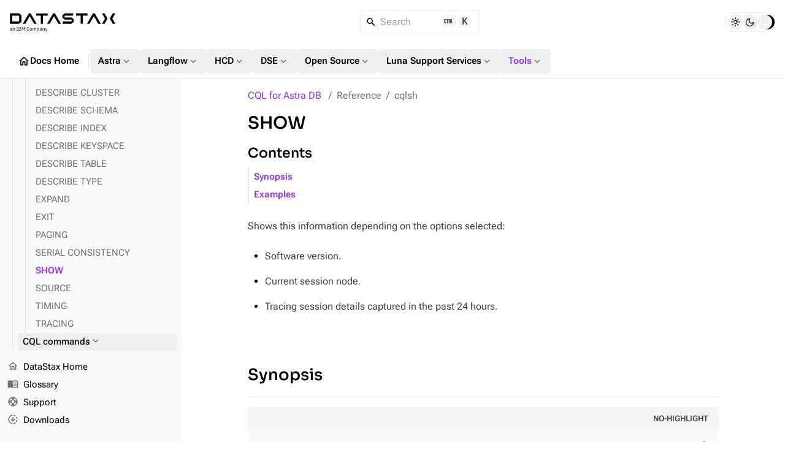

--- FILE ---
content_type: text/html
request_url: https://docs.datastax.com/en/cql/astra/reference/cqlsh-commands/show.html
body_size: 13403
content:
<!DOCTYPE html>
<html lang="en">
  <head>

    <meta charset="utf-8">
    <meta name="viewport" content="width=device-width,initial-scale=1">
<title>SHOW | CQL for DataStax Hyper-Converged Database | DataStax Docs</title>
    <link rel="canonical" href="https://docs.datastax.com/en/cql/hcd/reference/cqlsh-commands/show.html">
    <meta name="description" content="Shows the software version, current session node, and tracing session details.">
    <meta name="generator" content="Antora 3.2.0-alpha.8">
<link rel="stylesheet" href="../../../../_/css/vendor/docsearch-c41929c5.css">
<link rel="stylesheet" href="../../../../_/css/site-82bb0882.css">

<link
  rel="preload"
  href="../../../../_/font/material-icons-outlined-latin-400-normal.woff2"
  as="font"
  type="font/woff2"
  crossorigin
/>
<link
  rel="preload"
  href="../../../../_/font/roboto-flex-latin-wght-normal.woff2"
  as="font"
  type="font/woff2"
  crossorigin
/>
<link
  rel="preload"
  href="../../../../_/font/roboto-mono-latin-500-normal.woff2"
  as="font"
  type="font/woff2"
  crossorigin
/>
<link
  rel="preload"
  href="../../../../_/font/lucide.woff2"
  as="font"
  type="font/woff2"
  crossorigin
/>
<link rel="icon" href="https://www.ibm.com/favicon.ico">

<meta property="article:published_time" content="">
<meta property="article:modified_time" content="">
<meta property="article:author" content="DataStax">

<meta property="og:type" content="article">
<meta property="og:site_name" content="DataStax Documentation">
<meta property="og:url" content="https://docs.datastax.com/en/cql/hcd/reference/cqlsh-commands/show.html">
<meta property="og:title" content="SHOW | CQL for DataStax Hyper-Converged Database | DataStax Docs">
<meta property="og:description" content="Shows the software version, current session node, and tracing session details.">
<meta property="og:image" content="https://docs.datastax.com/en/_/img/datastax-docs-banner.png">
<meta property="og:image:type" content="image/png">
<meta property="og:image:width" content="1200">
<meta property="og:image:height" content="628">
<meta property="og:image:alt" content="DataStax Documentation">

<meta name="twitter:card" content="summary_large_image">
<meta name="twitter:url" content="https://docs.datastax.com/en/cql/hcd/reference/cqlsh-commands/show.html">
<meta name="twitter:title" content="SHOW | CQL for DataStax Hyper-Converged Database | DataStax Docs">
<meta name="twitter:description" content="Shows the software version, current session node, and tracing session details.">
<meta name="twitter:image" content="https://docs.datastax.com/en/_/img/datastax-docs-banner.png">

<script type="application/ld+json">
    {
    "@context": "https://schema.org",
    "@graph": [
        {
        "@type": "Organization",
        "@id": "https://docs.datastax.com#organization",
        "name": "DataStax",
        "url": "https://docs.datastax.com",
        "logo": "https://docs.datastax.com/en/_/img/datastax-docs-banner.png",
        "sameAs": [
            "https://www.ibm.com/products/datastax",
            "https://github.com/datastax/",
            "https://github.com/datastaxdevs/",
            "https://www.youtube.com/@DataStax",
            "https://www.youtube.com/@DataStaxDevs",
            "https://en.wikipedia.org/wiki/DataStax"
        ],
        "parentOrganization": {
            "@type": "Organization",
            "@id": "https://www.ibm.com#organization",
            "name": "IBM",
            "url": "https://www.ibm.com"
        }
        },
        {
        "@type": "WebSite",
        "@id": "https://docs.datastax.com#website",
        "name": "DataStax Documentation",
        "url": "https://docs.datastax.com",
        "publisher": { "@id": "https://docs.datastax.com#organization" }
        },
        {
        "@type": "WebPage",
        "@id": "https://docs.datastax.com/en/cql/hcd/reference/cqlsh-commands/show.html",
        "name": "SHOW",
        "inLanguage": "en-US",
        "isPartOf": { "@id": "https://docs.datastax.com#website" },
        "reviewedBy": { "@id": "https://docs.datastax.com#organization" },
        "author": { "@id": "https://docs.datastax.com#organization" },
        "mainEntity": {
            "@type": "TechArticle",
            "@id": "https://docs.datastax.com/en/cql/hcd/reference/cqlsh-commands/show.html#main_content",
            "mainEntityOfPage": true,
            "datePublished": "",
            "dateModified": "",
            "headline": "SHOW",
            "description": "Shows the software version, current session node, and tracing session details.",
            "keywords": "",
            "image": "https://docs.datastax.com/en/_/img/datastax-docs-banner.png",
            "publisher": { "@id": "https://docs.datastax.com#organization" },
            "author": { "@id": "https://docs.datastax.com#organization" }
        }
        }
    ]
    }
    </script>
<script>
  window._ibmAnalytics = {
    "settings": {
      "name": "DataStax",
      "tealiumProfileName": "ibm-subsidiary",
    },
    "trustarc": {
      "privacyPolicyLink": "https://ibm.com/privacy"
    },
    "digitalData.page.services.google.enabled": true
  };

  /**
   * Shared Segment Common Properties
   * Single source of truth for all common properties included in Segment events
   * Conforms to IBM Cloud Platform Analytics schema
   */
  window.SEGMENT_COMMON_PROPERTIES = {
    productTitle: "watsonx.data",
    productCode: "WW1544",
    productCodeType: "WWPC",
    UT30: "30AW0",
    instanceId: "docs-site",
    subscriptionId: "public-access",
    userId: "IBMid-ANONYMOUS",
  };

  window.digitalData = {
    "page": {
      "pageInfo": {
        "ibm": {
          "siteId": "IBM_" + _ibmAnalytics.settings.name,
        },
        "segment": {
          "enabled": true,
          "env": "prod",
          "key": "rAhECrvg5aSgUEqXMnHwpJStACrLRHoO",
          "coremetrics": false,
          "carbonComponentEvents": false,
          "commonProperties": window.SEGMENT_COMMON_PROPERTIES
        }
      },
      "category": {
        "primaryCategory": "PC230"
      }
    }
  };

  /**
   * Get common properties for Segment events
   * @param {string} eventType - The type of event ('CTA Clicked', 'UI Interaction', 'User Form', 'page', etc.)
   * @returns {object} Common properties including userId for all events
   */
  window.getSegmentCommonProperties = function(eventType) {
    return {
      ...window.SEGMENT_COMMON_PROPERTIES
    };
  };

</script>
<script src="//1.www.s81c.com/common/stats/ibm-common.js" async></script>

<script>var uiRootPath = '../../../../_'</script>

<script>
  function setTheme() {
    var localStorage = window.localStorage.getItem("themePreference");
    var systemPreference = window.matchMedia("(prefers-color-scheme: dark)").matches ? "dark" : "light";

    if (localStorage !== "dark" && localStorage !== "light") {
      document.documentElement.setAttribute("data-theme", systemPreference);
      document.documentElement.setAttribute("data-theme-system", true);
      window.localStorage.removeItem("themePreference");
    } else {
      document.documentElement.setAttribute("data-theme", localStorage);
    }
  };
  setTheme();
</script>
  </head>
  <body class="">
<div class="navbar bg-body border-b z-40 fixed top-0 flex flex-col w-full h-32">
  <nav class="flex flex-auto items-center gap-2 lg:gap-4 p-4">
    <label
      for="nav-drawer-input"
      class="btn btn-neutral btn-plain btn-icon drawer-button w-6 h-6 sm:h-10 sm:w-10 lg:hidden"
    >
      <i class="icon material-icons">menu_open</i>
    </label>
    <a href="https://docs.datastax.com/en" class="[&>svg]:w-[110px] sm:[&>svg]:w-[140px] md:[&>svg]:w-[172px]">
      <svg width="172" height="31" viewBox="0 0 172 31" fill="none" xmlns="http://www.w3.org/2000/svg">
  <path d="M2.79168 27.6739V26.9921H1.93928C1.20741 26.9921 0.877799 27.2167 0.877799 27.6179V27.7862C0.877799 28.1954 1.19946 28.4281 1.69792 28.4281C2.33329 28.4281 2.79168 28.0991 2.79168 27.6739ZM3.54757 28.8773C3.07311 28.8773 2.88024 28.5885 2.83191 28.2034H2.79168C2.61472 28.7089 2.17253 28.9736 1.59346 28.9736C0.716892 28.9736 0.202209 28.4922 0.202209 27.7221C0.202209 26.9439 0.765226 26.5105 1.9714 26.5105H2.79168V26.1016C2.79168 25.5158 2.47002 25.1949 1.81065 25.1949C1.31203 25.1949 0.982263 25.4357 0.757119 25.8128L0.371068 25.4517C0.596212 25.0105 1.09499 24.6413 1.84277 24.6413C2.84002 24.6413 3.435 25.1629 3.435 26.0374V28.3157H3.90945V28.8773H3.54757Z" fill="currentColor"/>
  <path d="M4.86667 28.8777V24.738H5.50998V25.4119H5.54226C5.74324 24.9467 6.09701 24.6417 6.71631 24.6417C7.56871 24.6417 8.10756 25.2192 8.10756 26.2222V28.8777H7.46425V26.3345C7.46425 25.5964 7.14259 25.2192 6.52329 25.2192C6.00861 25.2192 5.50998 25.476 5.50998 26.0055V28.8777H4.86667Z" fill="currentColor"/>
  <path d="M10.8903 28.8788V28.3179H11.6783V23.8412H10.8903V23.2797H13.1419V23.8412H12.3539V28.3179H13.1419V28.8794L10.8903 28.8788Z" fill="currentColor"/>
  <path d="M15.0882 28.2841H16.7527C17.3318 28.2841 17.6857 27.9792 17.6857 27.4176V27.1449C17.6857 26.5832 17.3318 26.2783 16.7527 26.2783H15.0882V28.2841ZM15.0882 25.7008H16.6402C17.1711 25.7008 17.4926 25.42 17.4926 24.9226V24.6498C17.4926 24.1525 17.1711 23.8716 16.6402 23.8716H15.0882V25.7008ZM14.4126 23.278H16.7206C17.6454 23.278 18.2163 23.8475 18.2163 24.7219C18.2163 25.5563 17.6776 25.8532 17.3076 25.9094V25.9574C17.7097 25.9816 18.4093 26.3266 18.4093 27.2572C18.4093 28.1797 17.7902 28.8777 16.962 28.8777H14.4126V23.278Z" fill="currentColor"/>
  <path d="M19.7044 23.2778H20.6052L22.2135 26.2944H22.2537L23.8701 23.2778H24.7387V28.8777H24.0792V24.1603H24.0389L23.5645 25.0988L22.2216 27.5378L20.8785 25.0988L20.404 24.1603H20.3638V28.8777H19.7044V23.2778Z" fill="currentColor"/>
  <path d="M27.6099 26.1097C27.6099 24.2403 28.4543 23.1812 29.8696 23.1812C30.8025 23.1812 31.4459 23.6306 31.7997 24.4088L31.2527 24.7378C31.0276 24.1602 30.5612 23.783 29.8696 23.783C28.9046 23.783 28.3337 24.5452 28.3337 25.6925V26.5267C28.3337 27.674 28.9046 28.372 29.8696 28.372C30.5853 28.372 31.0758 27.9708 31.3011 27.3612L31.8398 27.6981C31.486 28.4843 30.8025 28.9736 29.8696 28.9736C28.4543 28.9736 27.6099 27.9789 27.6099 26.1097Z" fill="currentColor"/>
  <path d="M35.6116 27.1044V26.5107C35.6116 25.6362 35.1211 25.2111 34.4296 25.2111C33.7379 25.2111 33.2474 25.6362 33.2474 26.5107V27.1044C33.2474 27.9789 33.7379 28.4042 34.4296 28.4042C35.1211 28.4042 35.6116 27.9789 35.6116 27.1044ZM32.5558 26.8075C32.5558 25.4917 33.3198 24.6415 34.4296 24.6415C35.5392 24.6415 36.3032 25.4917 36.3032 26.8075C36.3032 28.1233 35.5392 28.9736 34.4296 28.9736C33.3198 28.9736 32.5558 28.1233 32.5558 26.8075Z" fill="currentColor"/>
  <path d="M37.4052 28.8777V24.738H38.0485V25.4119H38.0807C38.2656 24.9867 38.5551 24.6417 39.1986 24.6417C39.7452 24.6417 40.244 24.8904 40.4692 25.484H40.4852C40.638 25.0349 41.04 24.6417 41.7477 24.6417C42.5921 24.6417 43.0987 25.2192 43.0987 26.2222V28.8777H42.4554V26.3345C42.4554 25.6045 42.174 25.2192 41.5465 25.2192C41.04 25.2192 40.5736 25.476 40.5736 26.0055V28.8777H39.9303V26.3345C39.9303 25.5964 39.6487 25.2192 39.0377 25.2192C38.5311 25.2192 38.0485 25.476 38.0485 26.0055V28.8777H37.4052Z" fill="currentColor"/>
  <path d="M47.3532 27.1604V26.4545C47.3532 25.7164 46.9029 25.2188 46.1791 25.2188C45.5921 25.2188 45.1097 25.5559 45.1097 26.0132V27.5535C45.1097 28.091 45.5921 28.396 46.1791 28.396C46.9029 28.396 47.3532 27.8986 47.3532 27.1604ZM44.4662 24.7376H45.1097V25.4116H45.1416C45.3588 24.89 45.7849 24.6413 46.3561 24.6413C47.3934 24.6413 48.0448 25.4836 48.0448 26.8074C48.0448 28.1312 47.3934 28.9736 46.3561 28.9736C45.7849 28.9736 45.3909 28.7168 45.1416 28.2033H45.1097V30.4819H44.4662V24.7376Z" fill="currentColor"/>
  <path d="M51.4305 27.6739V26.9921H50.5781C49.8462 26.9921 49.5166 27.2167 49.5166 27.6179V27.7862C49.5166 28.1954 49.8382 28.4281 50.3369 28.4281C50.9722 28.4281 51.4305 28.0991 51.4305 27.6739ZM52.1863 28.8773C51.7119 28.8773 51.5189 28.5885 51.4707 28.2034H51.4305C51.2535 28.7089 50.8113 28.9736 50.2322 28.9736C49.3557 28.9736 48.841 28.4922 48.841 27.7221C48.841 26.9439 49.404 26.5105 50.6103 26.5105H51.4305V26.1016C51.4305 25.5158 51.1088 25.1949 50.4494 25.1949C49.9508 25.1949 49.621 25.4357 49.3959 25.8128L49.0098 25.4517C49.235 25.0105 49.7336 24.6413 50.4814 24.6413C51.4788 24.6413 52.0738 25.1629 52.0738 26.0374V28.3157H52.5482V28.8773H52.1863Z" fill="currentColor"/>
  <path d="M53.5056 28.8777V24.738H54.149V25.4119H54.1811C54.3822 24.9467 54.736 24.6417 55.3551 24.6417C56.2077 24.6417 56.7464 25.2192 56.7464 26.2222V28.8777H56.1032V26.3345C56.1032 25.5964 55.7814 25.2192 55.1623 25.2192C54.6476 25.2192 54.149 25.476 54.149 26.0055V28.8777H53.5056Z" fill="currentColor"/>
  <path d="M60.6067 24.7376H61.2421L59.3843 29.84C59.1994 30.3376 59.0305 30.4819 58.4193 30.4819H58.0896V29.9203H58.741L59.0547 29.0378L57.5026 24.7376H58.1459L59.1431 27.5536L59.3361 28.2274H59.3762L59.6015 27.5536L60.6067 24.7376Z" fill="currentColor"/>
  <path d="M89.2655 7.41175V4.46165H103.29V0.861982H89.5209L85.6571 3.83464V8.03876L89.5209 11.0116H100.752V14.0611H86.3706V17.6609H100.497L104.361 14.6881V10.3846L100.497 7.41175H89.2655Z" fill="currentColor"/>
  <path d="M30.9837 0.861826L21.2567 17.6609H25.4234L32.4916 5.45995L39.5491 17.6609H43.7163L33.9891 0.861826H30.9837Z" fill="currentColor"/>
  <path d="M61.6332 0.979502H42.9297V4.57917H50.4774V17.7786H54.0856V4.57917H61.6332V0.979502Z" fill="currentColor"/>
  <path d="M126.661 0.861826H107.958V4.46149H115.505V17.6609H119.114V4.46149H126.661V0.861826Z" fill="currentColor"/>
  <path d="M15.2975 14.0611H3.8106V4.46165H15.2975V14.0611ZM0.202209 0.861826V17.6609H15.0421L18.9059 14.6881V3.83464L15.0421 0.861826H0.202209Z" fill="currentColor"/>
  <path d="M150.363 0.861826L155.226 9.26136L150.363 17.6609H154.529L159.395 9.26136L154.529 0.861826H150.363Z" fill="currentColor"/>
  <path d="M172 0.861826H167.833L162.967 9.26136L167.833 17.6609H172L167.136 9.26136L172 0.861826Z" fill="currentColor"/>
  <path d="M70.5738 0.861826L60.8468 17.6609H65.014L72.0712 5.45995L79.1396 17.6609H83.3062L73.5791 0.861826H70.5738Z" fill="currentColor"/>
  <path d="M135.602 0.861826L125.875 17.6609H130.042L137.099 5.45995L144.168 17.6609H148.334L138.607 0.861826H135.602Z" fill="currentColor"/>
</svg>    </a>
    <div class="DocSearch ml-auto md:mr-auto" id="docsearch"></div>
    <div role="group" id="theme-toggle" class="border flex items-center rounded-[3rem] h-8 px-1 gap-0.5" aria-label="Theme Selection Toggle">
  <span class="thumb w-6 h-6 absolute rounded-full transition-all"></span>
  <button 
    class="toggle-button light w-6 h-6 flex items-center justify-center rounded-full hover:bg-[var(--ds-neutral-plain-hover-bg)] z-0 transition-all" 
    aria-pressed="false" 
    tabindex="0" 
    value="light" 
    aria-label="Light">
      <i class="icon-sun text-base"></i>
  </button>
  <button 
    class="toggle-button dark w-6 h-6 flex items-center justify-center rounded-full hover:bg-[var(--ds-neutral-plain-hover-bg)] z-0 transition-all" 
    aria-pressed="false" 
    tabindex="0" 
    value="dark" 
    aria-label="Dark">
      <i class="icon-moon text-base"></i>
  </button>
  <button 
    class="toggle-button system w-6 h-6 flex items-center justify-center rounded-full hover:bg-[var(--ds-neutral-plain-hover-bg)] z-0 transition-all" 
    aria-pressed="false" 
    tabindex="0" 
    value="system" 
    aria-label="System">
      <i class="icon-monitor text-base"></i>
  </button>
</div>  </nav>
 <nav class="global-nav motion-safe:scroll-smooth items-center flex gap-3 py-2 px-4 overflow-x-auto overflow-y-hidden no-scrollbar">
  <a 
    class="btn btn-plain btn-neutral flex gap-1" 
    href="../../../../home/index.html"
    >
      <i class="material-icons text-xl">home</i>
      Docs Home
  </a>
  <div class="m-0.5 border-l h-6 w-[1px]"></div>
  <div class="dropdown">
    <button id="nav-dropdown-1" class="group dropdown-trigger btn btn-plain btn-neutral flex gap-1" aria-haspopup="true" aria-expanded="false">
      Astra
      <i class="material-icons text-lg text-tertiary motion-safe:transition-transform motion-safe:duration-300 motion-safe:ease-in-out group-[.active]:rotate-180">expand_more</i>
    </button>
    <ul class="dropdown-content py-2 bg-body border rounded w-52 z-[1]" role="menu" aria-orientation="vertical" aria-labelledby="nav-dropdown-1">
      <li>
        <a 
          class="!no-underline w-full py-1 px-3 transition-colors flex gap-1 items-center hover:bg-[var(--ds-neutral-plain-hover-bg)]"
          
          href="../../../../astra-db-serverless/index.html"
          >
            Astra DB Serverless
            
        </a>
      </li> 
      <li>
        <a 
          class="!no-underline w-full py-1 px-3 transition-colors flex gap-1 items-center hover:bg-[var(--ds-neutral-plain-hover-bg)]"
          
          href="../../../../astra-streaming/index.html"
          >
            Astra Streaming
            
        </a>
      </li> 
      <li>
        <a 
          class="!no-underline w-full py-1 px-3 transition-colors flex gap-1 items-center hover:bg-[var(--ds-neutral-plain-hover-bg)]"
          
          href="../../../../astra-cli/index.html"
          >
            Astra CLI
            
        </a>
      </li> 
    </ul>
  </div>
  <div class="dropdown">
    <button id="nav-dropdown-2" class="group dropdown-trigger btn btn-plain btn-neutral flex gap-1" aria-haspopup="true" aria-expanded="false">
      Langflow
      <i class="material-icons text-lg text-tertiary motion-safe:transition-transform motion-safe:duration-300 motion-safe:ease-in-out group-[.active]:rotate-180">expand_more</i>
    </button>
    <ul class="dropdown-content py-2 bg-body border rounded w-52 z-[1]" role="menu" aria-orientation="vertical" aria-labelledby="nav-dropdown-2">
      <li>
        <a 
          class="!no-underline w-full py-1 px-3 transition-colors flex gap-1 items-center hover:bg-[var(--ds-neutral-plain-hover-bg)]"
          
          href="https://docs.langflow.org/"
          target="_blank">
            Langflow Open Source
            <i class="material-icons text-sm text-tertiary">open_in_new</i>
        </a>
      </li> 
      <li>
        <a 
          class="!no-underline w-full py-1 px-3 transition-colors flex gap-1 items-center hover:bg-[var(--ds-neutral-plain-hover-bg)]"
          
          href="../../../../langflow/index.html"
          >
            Langflow in the Cloud
            
        </a>
      </li> 
    </ul>
  </div>
  <div class="dropdown">
    <button id="nav-dropdown-3" class="group dropdown-trigger btn btn-plain btn-neutral flex gap-1" aria-haspopup="true" aria-expanded="false">
      HCD
      <i class="material-icons text-lg text-tertiary motion-safe:transition-transform motion-safe:duration-300 motion-safe:ease-in-out group-[.active]:rotate-180">expand_more</i>
    </button>
    <ul class="dropdown-content py-2 bg-body border rounded w-52 z-[1]" role="menu" aria-orientation="vertical" aria-labelledby="nav-dropdown-3">
      <li>
        <a 
          class="!no-underline w-full py-1 px-3 transition-colors flex gap-1 items-center hover:bg-[var(--ds-neutral-plain-hover-bg)]"
          
          href="../../../../hyper-converged-database/1.2/get-started/get-started-hcd.html"
          >
            HCD 1.2
            
        </a>
      </li> 
      <li>
        <a 
          class="!no-underline w-full py-1 px-3 transition-colors flex gap-1 items-center hover:bg-[var(--ds-neutral-plain-hover-bg)]"
          
          href="../../../../hyper-converged-database/1.1/get-started/get-started-hcd.html"
          >
            HCD 1.1
            
        </a>
      </li> 
    </ul>
  </div>
  <div class="dropdown">
    <button id="nav-dropdown-4" class="group dropdown-trigger btn btn-plain btn-neutral flex gap-1" aria-haspopup="true" aria-expanded="false">
      DSE
      <i class="material-icons text-lg text-tertiary motion-safe:transition-transform motion-safe:duration-300 motion-safe:ease-in-out group-[.active]:rotate-180">expand_more</i>
    </button>
    <ul class="dropdown-content py-2 bg-body border rounded w-52 z-[1]" role="menu" aria-orientation="vertical" aria-labelledby="nav-dropdown-4">
      <li>
        <a 
          class="!no-underline w-full py-1 px-3 transition-colors flex gap-1 items-center hover:bg-[var(--ds-neutral-plain-hover-bg)]"
          
          href="../../../../dse/6.9/get-started/get-started-dse.html"
          >
            DSE 6.9
            
        </a>
      </li> 
      <li>
        <a 
          class="!no-underline w-full py-1 px-3 transition-colors flex gap-1 items-center hover:bg-[var(--ds-neutral-plain-hover-bg)]"
          
          href="../../../../dse/6.8/get-started/get-started-dse.html"
          >
            DSE 6.8
            
        </a>
      </li> 
      <li>
        <a 
          class="!no-underline w-full py-1 px-3 transition-colors flex gap-1 items-center hover:bg-[var(--ds-neutral-plain-hover-bg)]"
          
          href="../../../../dse/5.1/getting-started/get-started-dse.html"
          >
            DSE 5.1
            
        </a>
      </li> 
      <li>
        <a 
          class="!no-underline w-full py-1 px-3 transition-colors flex gap-1 items-center hover:bg-[var(--ds-neutral-plain-hover-bg)]"
          
          href="../../../../planning/dse/capacity-planning.html"
          >
            DSE capacity planning guide
            
        </a>
      </li> 
      <li>
        <a 
          class="!no-underline w-full py-1 px-3 transition-colors flex gap-1 items-center hover:bg-[var(--ds-neutral-plain-hover-bg)]"
          
          href="../../../../opscenter/6.8/overview/opscenter-about.html"
          >
            OpsCenter 6.8
            
        </a>
      </li> 
      <li>
        <a 
          class="!no-underline w-full py-1 px-3 transition-colors flex gap-1 items-center hover:bg-[var(--ds-neutral-plain-hover-bg)]"
          
          href="../../../../home/3rd-party-software/third-party-software.html"
          >
            Third-party software
            
        </a>
      </li> 
      <li>
        <a 
          class="!no-underline w-full py-1 px-3 transition-colors flex gap-1 items-center hover:bg-[var(--ds-neutral-plain-hover-bg)]"
          
          href="../../../../home/supported-platforms.html"
          >
            Supported platforms
            
        </a>
      </li> 
      <li>
        <a 
          class="!no-underline w-full py-1 px-3 transition-colors flex gap-1 items-center hover:bg-[var(--ds-neutral-plain-hover-bg)]"
          
          href="../../../../dse/6.9/planning/compatibility.html"
          >
            Product compatibility
            
        </a>
      </li> 
    </ul>
  </div>
  <div class="dropdown">
    <button id="nav-dropdown-5" class="group dropdown-trigger btn btn-plain btn-neutral flex gap-1" aria-haspopup="true" aria-expanded="false">
      Open Source
      <i class="material-icons text-lg text-tertiary motion-safe:transition-transform motion-safe:duration-300 motion-safe:ease-in-out group-[.active]:rotate-180">expand_more</i>
    </button>
    <ul class="dropdown-content py-2 bg-body border rounded w-52 z-[1]" role="menu" aria-orientation="vertical" aria-labelledby="nav-dropdown-5">
      <li>
        <a 
          class="!no-underline w-full py-1 px-3 transition-colors flex gap-1 items-center hover:bg-[var(--ds-neutral-plain-hover-bg)]"
          
          href="https://cassandra.apache.org/doc/latest/"
          target="_blank">
            Apache Cassandra
            <i class="material-icons text-sm text-tertiary">open_in_new</i>
        </a>
      </li> 
      <li>
        <a 
          class="!no-underline w-full py-1 px-3 transition-colors flex gap-1 items-center hover:bg-[var(--ds-neutral-plain-hover-bg)]"
          
          href="../../../../planning/oss/capacity-planning.html"
          >
            Apache Cassandra capacity planning guide
            
        </a>
      </li> 
      <li>
        <a 
          class="!no-underline w-full py-1 px-3 transition-colors flex gap-1 items-center hover:bg-[var(--ds-neutral-plain-hover-bg)]"
          
          href="../../../../luna-cassandra/guides/upgrade/overview.html"
          >
            Apache Cassandra upgrade guide
            
        </a>
      </li> 
      <li>
        <a 
          class="!no-underline w-full py-1 px-3 transition-colors flex gap-1 items-center hover:bg-[var(--ds-neutral-plain-hover-bg)]"
          
          href="../../../../pulsar-connector/index.html"
          >
            DataStax Apache Pulsar Connector
            
        </a>
      </li> 
      <li>
        <a 
          class="!no-underline w-full py-1 px-3 transition-colors flex gap-1 items-center hover:bg-[var(--ds-neutral-plain-hover-bg)]"
          
          href="../../../../cdc-for-cassandra/2.3.2/index.html"
          >
            CDC for Apache Cassandra
            
        </a>
      </li> 
      <li>
        <a 
          class="!no-underline w-full py-1 px-3 transition-colors flex gap-1 items-center hover:bg-[var(--ds-neutral-plain-hover-bg)]"
          
          href="https://docs.k8ssandra.io/"
          target="_blank">
            K8ssandra
            <i class="material-icons text-sm text-tertiary">open_in_new</i>
        </a>
      </li> 
      <li>
        <a 
          class="!no-underline w-full py-1 px-3 transition-colors flex gap-1 items-center hover:bg-[var(--ds-neutral-plain-hover-bg)]"
          
          href="../../../../kaap-operator/0.2.0/index.html"
          >
            Kubernetes Autoscaling for Apache Pulsar
            
        </a>
      </li> 
      <li>
        <a 
          class="!no-underline w-full py-1 px-3 transition-colors flex gap-1 items-center hover:bg-[var(--ds-neutral-plain-hover-bg)]"
          
          href="../../../../cassandra-operator/index.html"
          >
            Kubernetes Operator for Apache Cassandra
            
        </a>
      </li> 
      <li>
        <a 
          class="!no-underline w-full py-1 px-3 transition-colors flex gap-1 items-center hover:bg-[var(--ds-neutral-plain-hover-bg)]"
          
          href="https://stargate.io/docs/"
          target="_blank">
            Stargate
            <i class="material-icons text-sm text-tertiary">open_in_new</i>
        </a>
      </li> 
      <li>
        <a 
          class="!no-underline w-full py-1 px-3 transition-colors flex gap-1 items-center hover:bg-[var(--ds-neutral-plain-hover-bg)]"
          
          href="../../../../starlight-for-jms/3.2/index.html"
          >
            Starlight for JMS
            
        </a>
      </li> 
      <li>
        <a 
          class="!no-underline w-full py-1 px-3 transition-colors flex gap-1 items-center hover:bg-[var(--ds-neutral-plain-hover-bg)]"
          
          href="../../../../starlight-for-kafka/2.10.1.x/index.html"
          >
            Starlight for Kafka
            
        </a>
      </li> 
      <li>
        <a 
          class="!no-underline w-full py-1 px-3 transition-colors flex gap-1 items-center hover:bg-[var(--ds-neutral-plain-hover-bg)]"
          
          href="../../../../starlight-for-rabbitmq/2.10.1.x/index.html"
          >
            Starlight for Rabbit MQ
            
        </a>
      </li> 
    </ul>
  </div>
  <div class="dropdown">
    <button id="nav-dropdown-6" class="group dropdown-trigger btn btn-plain btn-neutral flex gap-1" aria-haspopup="true" aria-expanded="false">
      Luna Support Services
      <i class="material-icons text-lg text-tertiary motion-safe:transition-transform motion-safe:duration-300 motion-safe:ease-in-out group-[.active]:rotate-180">expand_more</i>
    </button>
    <ul class="dropdown-content py-2 bg-body border rounded w-52 z-[1]" role="menu" aria-orientation="vertical" aria-labelledby="nav-dropdown-6">
      <li>
        <a 
          class="!no-underline w-full py-1 px-3 transition-colors flex gap-1 items-center hover:bg-[var(--ds-neutral-plain-hover-bg)]"
          
          href="../../../../luna-streaming/3.1-3.x/index.html"
          >
            Luna Streaming
            
        </a>
      </li> 
      <li>
        <a 
          class="!no-underline w-full py-1 px-3 transition-colors flex gap-1 items-center hover:bg-[var(--ds-neutral-plain-hover-bg)]"
          
          href="https://docs.langflow.org/luna-for-langflow"
          target="_blank">
            Luna for Langflow
            <i class="material-icons text-sm text-tertiary">open_in_new</i>
        </a>
      </li> 
    </ul>
  </div>
  <div class="dropdown">
    <button id="nav-dropdown-7" class="group dropdown-trigger btn btn-plain btn-neutral flex gap-1 !color-primary nav-group-active" aria-haspopup="true" aria-expanded="false">
      Tools
      <i class="material-icons text-lg text-tertiary motion-safe:transition-transform motion-safe:duration-300 motion-safe:ease-in-out group-[.active]:rotate-180">expand_more</i>
    </button>
    <ul class="dropdown-content py-2 bg-body border rounded w-52 z-[1]" role="menu" aria-orientation="vertical" aria-labelledby="nav-dropdown-7">
      <li>
        <a 
          class="!no-underline w-full py-1 px-3 transition-colors flex gap-1 items-center hover:bg-[var(--ds-neutral-plain-hover-bg)]"
          
          href="../../../../mission-control/index.html"
          >
            Mission Control
            
        </a>
      </li> 
      <li>
        <a 
          class="!no-underline w-full py-1 px-3 transition-colors flex gap-1 items-center hover:bg-[var(--ds-neutral-plain-hover-bg)]"
          
          href="../../../../data-migration/index.html"
          >
            Migration
            
        </a>
      </li> 
      <li>
        <a 
          class="!no-underline w-full py-1 px-3 transition-colors flex gap-1 items-center hover:bg-[var(--ds-neutral-plain-hover-bg)]"
          
          href="../../../../datastax-drivers/index.html"
          >
            Drivers
            
        </a>
      </li> 
      <li>
        <a 
          class="!no-underline w-full py-1 px-3 transition-colors flex gap-1 items-center hover:bg-[var(--ds-neutral-plain-hover-bg)]"
          
          href="../../../../dsbulk/overview/dsbulk-about.html"
          >
            DataStax Bulk Loader
            
        </a>
      </li> 
      <li>
        <a 
          class="!no-underline w-full py-1 px-3 transition-colors flex gap-1 items-center hover:bg-[var(--ds-neutral-plain-hover-bg)]"
          
          href="../../../../studio/overview/studio-about.html"
          >
            DataStax Studio
            
        </a>
      </li> 
      <li>
        <a 
          class="!no-underline w-full py-1 px-3 transition-colors flex gap-1 items-center hover:bg-[var(--ds-neutral-plain-hover-bg)] color-primary font-bold"
          aria-current="page"
          href="../../index.html"
          >
            CQL
            
        </a>
      </li> 
    </ul>
  </div>
</nav>
</div><div class="drawer lg:drawer-open">
  <input id="nav-drawer-input" type="checkbox" class="drawer-toggle" />
  <div class="grid drawer-content pt-32">
    <div class="grid max-w-full h-full xl:gap-x-10 gap-y-3 px-3 py-4 mx-auto lg:px-6">
  <main class="w-[min(48rem,100%)] max-w-[48rem] mx-auto min-w-0 mb-8">
    <nav id="breadcrumbs" class="flex" aria-label="breadcrumbs">
  <ol class="flex flex-wrap !list-none !m-0 !p-0">
    <li class="text-link !m-0 !p-0 after:content-['/'] last-of-type:after:content-none after:text-tertiary after:px-2">
      <a class="component-home" href="../../index.html">CQL for Astra DB</a>
    </li>
    <li class="text-tertiary !m-0 !p-0 after:content-['/'] last-of-type:after:content-none after:text-tertiary after:px-2">Reference</li>
    <li class="text-tertiary !m-0 !p-0 after:content-['/'] last-of-type:after:content-none after:text-tertiary after:px-2">cqlsh</li>
  </ol>
</nav>
    <article class="doc">
  <h1 class="page">SHOW</h1>
  <div id="preamble">
<div class="sectionbody">
<div class="paragraph">
<p>Shows this information depending on the options selected:</p>
</div>
<div class="ulist">
<ul>
<li>
<p>Software version.</p>
</li>
<li>
<p>Current session node.</p>
</li>
<li>
<p>Tracing session details captured in the past 24 hours.</p>
</li>
</ul>
</div>
</div>
</div>
<div class="sect1">
<h2 id="synopsis"><a class="anchor" href="#synopsis"></a><a class="link" href="#synopsis">Synopsis</a></h2>
<div class="sectionbody">
<div class="listingblock">
<div class="content">
<pre class="highlightjs highlight"><code class="language-no-highlight hljs" data-lang="no-highlight">SHOW VERSION | HOST | SESSION &lt;tracing_session_id&gt;</code></pre>
</div>
</div>
<details>
<summary class="title">Syntax legend</summary>
<div class="content">
<table class="tableblock frame-all grid-all stripes-hover stretch">
<caption class="title">Legend</caption>
<colgroup>
<col style="width: 50%;">
<col style="width: 50%;">
</colgroup>
<thead>
<tr>
<th class="tableblock halign-left valign-top">Syntax conventions</th>
<th class="tableblock halign-left valign-top">Description</th>
</tr>
</thead>
<tbody>
<tr>
<td class="tableblock halign-left valign-top"><p class="tableblock">UPPERCASE</p></td>
<td class="tableblock halign-left valign-top"><p class="tableblock">Literal keyword.</p></td>
</tr>
<tr>
<td class="tableblock halign-left valign-top"><p class="tableblock">Lowercase</p></td>
<td class="tableblock halign-left valign-top"><p class="tableblock">Not literal.</p></td>
</tr>
<tr>
<td class="tableblock halign-left valign-top"><p class="tableblock"><code>&lt; &gt;</code></p></td>
<td class="tableblock halign-left valign-top"><p class="tableblock">Variable value.
Replace with a user-defined value.</p></td>
</tr>
<tr>
<td class="tableblock halign-left valign-top"><p class="tableblock"><code>[]</code></p></td>
<td class="tableblock halign-left valign-top"><p class="tableblock">Optional.
Square brackets (<code>[]</code>) surround optional command arguments.
Do not type the square brackets.</p></td>
</tr>
<tr>
<td class="tableblock halign-left valign-top"><p class="tableblock"><code>( )</code></p></td>
<td class="tableblock halign-left valign-top"><p class="tableblock">Group.
Parentheses ( <code>( )</code> ) identify a group to choose from.
Do not type the parentheses.</p></td>
</tr>
<tr>
<td class="tableblock halign-left valign-top"><p class="tableblock"><code>|</code></p></td>
<td class="tableblock halign-left valign-top"><p class="tableblock">Or.
A vertical bar (<code>|</code>) separates alternative elements.
Type any one of the elements.
Do not type the vertical bar.</p></td>
</tr>
<tr>
<td class="tableblock halign-left valign-top"><p class="tableblock"><code>...</code></p></td>
<td class="tableblock halign-left valign-top"><p class="tableblock">Repeatable.
An ellipsis ( <code>...</code> ) indicates that you can repeat the syntax element as often as required.</p></td>
</tr>
<tr>
<td class="tableblock halign-left valign-top"><p class="tableblock"><code>'&lt;Literal string&gt;'</code></p></td>
<td class="tableblock halign-left valign-top"><p class="tableblock">Single quotation (<code>'</code>) marks must surround literal strings in CQL statements.
Use single quotation marks to preserve upper case.</p></td>
</tr>
<tr>
<td class="tableblock halign-left valign-top"><p class="tableblock"><code>{ &lt;key&gt; : &lt;value&gt; }</code></p></td>
<td class="tableblock halign-left valign-top"><p class="tableblock">Map collection.
Braces (<code>{ }</code>) enclose map collections or key value pairs.
A colon separates the key and the value.</p></td>
</tr>
<tr>
<td class="tableblock halign-left valign-top"><p class="tableblock"><code><a href="#datatype1&gt;">&lt;datatype2</a></code></p></td>
<td class="tableblock halign-left valign-top"><p class="tableblock">Set, list, map, or tuple.
Angle brackets ( <code>&lt; &gt;</code> ) enclose data types in a set, list, map, or tuple.
Separate the data types with a comma.</p></td>
</tr>
<tr>
<td class="tableblock halign-left valign-top"><p class="tableblock"><code>&lt;cql_statement&gt;;</code></p></td>
<td class="tableblock halign-left valign-top"><p class="tableblock">End CQL statement.
A semicolon (<code>;</code>) terminates all CQL statements.</p></td>
</tr>
<tr>
<td class="tableblock halign-left valign-top"><p class="tableblock"><code>[--]</code></p></td>
<td class="tableblock halign-left valign-top"><p class="tableblock">Separate the command line options from the command arguments with two hyphens ( <code>--</code> ).
This syntax is useful when arguments might be mistaken for command line options.</p></td>
</tr>
<tr>
<td class="tableblock halign-left valign-top"><p class="tableblock"><code>' &lt;&lt;schema\&gt; ...
&lt;/schema\&gt;&gt; '</code></p></td>
<td class="tableblock halign-left valign-top"><p class="tableblock">Search CQL only: Single quotation marks (<code>'</code>) surround an entire XML schema declaration.</p></td>
</tr>
<tr>
<td class="tableblock halign-left valign-top"><p class="tableblock"><code>@&lt;xml_entity&gt;='&lt;xml_entity_type&gt;'</code></p></td>
<td class="tableblock halign-left valign-top"><p class="tableblock">Search CQL only: Identify the entity and literal value to overwrite the XML element in the schema and solrConfig files.</p></td>
</tr>
</tbody>
</table>
</div>
</details>
<div class="dlist">
<dl>
<dt class="hdlist1">VERSION</dt>
<dd>
<p>Show the version for cqlsh, the database, the CQL specification, and native protocol.</p>
</dd>
<dt class="hdlist1">HOST</dt>
<dd>
<p>Show the node details for the cqlsh session host.</p>
</dd>
<dt class="hdlist1">SESSION &lt;tracing_session_id&gt;</dt>
<dd>
<p>Show the activity details for a specific query provided in &lt;tracing_session_id&gt;.
Session IDs are shown in the query results and are recorded to the system_traces.sessions table.</p>
<div class="admonitionblock note">
<table>
<tr>
<td class="icon">
<i class="fa icon-note" title="Note"></i>
</td>
<td class="content">
<div class="paragraph">
<p>All queries run from a TRACING enabled cqlsh session are captured in the session and events table and saved for 24 hours.
After that time, the tracing information time-to-live expires.</p>
</div>
</td>
</tr>
</table>
</div>
</dd>
</dl>
</div>
</div>
</div>
<div class="sect1">
<h2 id="examples"><a class="anchor" href="#examples"></a><a class="link" href="#examples">Examples</a></h2>
<div class="sectionbody">
<div class="paragraph">
<p>Show the version:</p>
</div>
<div class="listingblock">
<div class="content">
<pre class="highlightjs highlight"><code class="language-cql hljs" data-lang="cql">SHOW VERSION</code></pre>
</div>
</div>
<div class="paragraph">
<p>Example output, which varies depending on your implementation:</p>
</div>
<div class="listingblock">
<div class="content">
<pre class="highlightjs highlight"><code class="language-no-highlight hljs" data-lang="no-highlight">[cqlsh 6.8.0 | DSE 6.8.0 | CQL spec 3.4.5 | DSE protocol v2]</code></pre>
</div>
</div>
<div class="paragraph">
<p>Show the host information for the cqlsh session host:</p>
</div>
<div class="listingblock">
<div class="content">
<pre class="highlightjs highlight"><code class="language-cql hljs" data-lang="cql">SHOW HOST</code></pre>
</div>
</div>
<div class="paragraph">
<p>Returns the host name, IP address, and port of the CQL shell session.
For example:</p>
</div>
<div class="listingblock">
<div class="content">
<pre class="highlightjs highlight"><code class="language-no-highlight hljs" data-lang="no-highlight">Connected to Test Cluster at 127.0.0.1:9042.</code></pre>
</div>
</div>
<div class="paragraph">
<p>Show the request activity details for a specific session:</p>
</div>
<div class="listingblock">
<div class="content">
<pre class="highlightjs highlight"><code class="language-cql hljs" data-lang="cql">SHOW SESSION d0321c90-508e-11e3-8c7b-73ded3cb6170</code></pre>
</div>
</div>
<div class="admonitionblock note">
<table>
<tr>
<td class="icon">
<i class="fa icon-note" title="Note"></i>
</td>
<td class="content">
<div class="paragraph">
<p>Use a session ID from the query results or from the system_traces.sessions table.</p>
</div>
</td>
</tr>
</table>
</div>
<div class="paragraph">
<p>Sample output from SHOW SESSION:</p>
</div>
<div class="listingblock">
<div class="content">
<pre class="highlightjs highlight"><code class="language-results hljs" data-lang="results">Tracing session: d0321c90-508e-11e3-8c7b-73ded3cb6170

 activity                                                                                                                                | timestamp    | source    | source_elapsed
-----------------------------------------------------------------------------------------------------------------------------------------+--------------+-----------+----------------
                                                                                                                      execute_cql3_query | 12:19:52,372 | 127.0.0.1 |              0
 Parsing CREATE TABLE emp (\n  empID int,\n  deptID int,\n  first_name varchar,\n  last_name varchar,\n  PRIMARY KEY (empID, deptID)\n); | 12:19:52,372 | 127.0.0.1 |            153
                                                                                                                        Request complete | 12:19:52,372 | 127.0.0.1 |            650
 . . .</code></pre>
</div>
</div>
</div>
</div>
</article>
<div class="flex gap-10 mt-12">
  <div class="flex flex-col">
    <h3 class="!m-0">Was this helpful?</h3>
    <div id="feedback_buttons" class="flex gap-2 mt-4 transition-opacity opacity-100">
      <button
        id="feedback_button_yes"
        class="btn btn-neutral btn-outlined"
        data-track="Was This Helpful?: Yes Button Clicked"
      >
        <i class="mr-2 material-icons">thumb_up</i>Yes
      </button>
      <button
        id="feeback_button_no"
        class="btn btn-neutral btn-outlined"
        data-track="Was This Helpful?: No Button Clicked"
        onclick="feedback_dialog.showModal()"
      >
        <i class="mr-2 material-icons">thumb_down</i>No
      </button>
    </div>
    <div id="feedback_thank_you" class="hidden mt-4 transition-opacity opacity-0 marker:text-h2">Thank you for your
      feedback.
    </div>
  </div>
  </div>
<dialog id="feedback_dialog" class="dialog w-[40rem]">
  <form method="dialog" id="feedback_form">
    <div class="flex items-center p-6 border-b">
      <h2 class="!m-0 text-h2">Give Feedback</h2>
      <button id="feedback_form_esc_button" class="h-8 p-2 ml-auto btn btn-plain btn-neutral" formnovalidate><span
          class="px-2 rounded text-overline bg-level1 text-tertiary"
        >ESC</span><i class="material-icons text-link">close</i></button>
    </div>
    <div class="p-6">
      <p class="!mt-0">How can we improve the documentation?</p>
      <textarea
        rows="4"
        name="message"
        class="mt-2 input"
        placeholder="Provide your feedback"
        required
        autofocus
      ></textarea>
    </div>
    <div class="flex justify-end gap-2 px-6 pt-4 pb-6 border-t top">
      <button class="btn btn-neutral btn-outlined" id="feedback_form_cancel_button" formnovalidate>Cancel</button>
      <button class="btn btn-neutral btn-solid" type="submit">Submit Feedback</button>
    </div>
  </form>
</dialog>
  </main>
  <aside
  class="toc sidebar peer sticky hidden h-[min(100%,calc(100vh-10rem))] mb-[14rem] w-[20rem] xl:flex xl:flex-col xl:col-start-2 top-[9rem]"
  data-title="Contents"
  data-levels="2"
>
  <div class="toc-menu-container overflow-y-auto">
    <div class="toc-menu"></div>
  </div>
</aside>
   <footer class="footer [&_a]:text-link flex flex-col gap-6 border-t mt-auto pt-6 text-sm md:flex-row row-start-2 xl:peer-[.toc]:col-span-2">
  <div class="flex flex-col gap-6">
    <a
      href="https://www.ibm.com/products/datastax"
      target="_blank"
      title="Go to the DataStax home page"
      data-track="Footer Home Page Link Clicked"
      class="w-min !text-primary"
    >
    <svg width="172" height="31" viewBox="0 0 172 31" fill="none" xmlns="http://www.w3.org/2000/svg">
  <path d="M2.79168 27.6739V26.9921H1.93928C1.20741 26.9921 0.877799 27.2167 0.877799 27.6179V27.7862C0.877799 28.1954 1.19946 28.4281 1.69792 28.4281C2.33329 28.4281 2.79168 28.0991 2.79168 27.6739ZM3.54757 28.8773C3.07311 28.8773 2.88024 28.5885 2.83191 28.2034H2.79168C2.61472 28.7089 2.17253 28.9736 1.59346 28.9736C0.716892 28.9736 0.202209 28.4922 0.202209 27.7221C0.202209 26.9439 0.765226 26.5105 1.9714 26.5105H2.79168V26.1016C2.79168 25.5158 2.47002 25.1949 1.81065 25.1949C1.31203 25.1949 0.982263 25.4357 0.757119 25.8128L0.371068 25.4517C0.596212 25.0105 1.09499 24.6413 1.84277 24.6413C2.84002 24.6413 3.435 25.1629 3.435 26.0374V28.3157H3.90945V28.8773H3.54757Z" fill="currentColor"/>
  <path d="M4.86667 28.8777V24.738H5.50998V25.4119H5.54226C5.74324 24.9467 6.09701 24.6417 6.71631 24.6417C7.56871 24.6417 8.10756 25.2192 8.10756 26.2222V28.8777H7.46425V26.3345C7.46425 25.5964 7.14259 25.2192 6.52329 25.2192C6.00861 25.2192 5.50998 25.476 5.50998 26.0055V28.8777H4.86667Z" fill="currentColor"/>
  <path d="M10.8903 28.8788V28.3179H11.6783V23.8412H10.8903V23.2797H13.1419V23.8412H12.3539V28.3179H13.1419V28.8794L10.8903 28.8788Z" fill="currentColor"/>
  <path d="M15.0882 28.2841H16.7527C17.3318 28.2841 17.6857 27.9792 17.6857 27.4176V27.1449C17.6857 26.5832 17.3318 26.2783 16.7527 26.2783H15.0882V28.2841ZM15.0882 25.7008H16.6402C17.1711 25.7008 17.4926 25.42 17.4926 24.9226V24.6498C17.4926 24.1525 17.1711 23.8716 16.6402 23.8716H15.0882V25.7008ZM14.4126 23.278H16.7206C17.6454 23.278 18.2163 23.8475 18.2163 24.7219C18.2163 25.5563 17.6776 25.8532 17.3076 25.9094V25.9574C17.7097 25.9816 18.4093 26.3266 18.4093 27.2572C18.4093 28.1797 17.7902 28.8777 16.962 28.8777H14.4126V23.278Z" fill="currentColor"/>
  <path d="M19.7044 23.2778H20.6052L22.2135 26.2944H22.2537L23.8701 23.2778H24.7387V28.8777H24.0792V24.1603H24.0389L23.5645 25.0988L22.2216 27.5378L20.8785 25.0988L20.404 24.1603H20.3638V28.8777H19.7044V23.2778Z" fill="currentColor"/>
  <path d="M27.6099 26.1097C27.6099 24.2403 28.4543 23.1812 29.8696 23.1812C30.8025 23.1812 31.4459 23.6306 31.7997 24.4088L31.2527 24.7378C31.0276 24.1602 30.5612 23.783 29.8696 23.783C28.9046 23.783 28.3337 24.5452 28.3337 25.6925V26.5267C28.3337 27.674 28.9046 28.372 29.8696 28.372C30.5853 28.372 31.0758 27.9708 31.3011 27.3612L31.8398 27.6981C31.486 28.4843 30.8025 28.9736 29.8696 28.9736C28.4543 28.9736 27.6099 27.9789 27.6099 26.1097Z" fill="currentColor"/>
  <path d="M35.6116 27.1044V26.5107C35.6116 25.6362 35.1211 25.2111 34.4296 25.2111C33.7379 25.2111 33.2474 25.6362 33.2474 26.5107V27.1044C33.2474 27.9789 33.7379 28.4042 34.4296 28.4042C35.1211 28.4042 35.6116 27.9789 35.6116 27.1044ZM32.5558 26.8075C32.5558 25.4917 33.3198 24.6415 34.4296 24.6415C35.5392 24.6415 36.3032 25.4917 36.3032 26.8075C36.3032 28.1233 35.5392 28.9736 34.4296 28.9736C33.3198 28.9736 32.5558 28.1233 32.5558 26.8075Z" fill="currentColor"/>
  <path d="M37.4052 28.8777V24.738H38.0485V25.4119H38.0807C38.2656 24.9867 38.5551 24.6417 39.1986 24.6417C39.7452 24.6417 40.244 24.8904 40.4692 25.484H40.4852C40.638 25.0349 41.04 24.6417 41.7477 24.6417C42.5921 24.6417 43.0987 25.2192 43.0987 26.2222V28.8777H42.4554V26.3345C42.4554 25.6045 42.174 25.2192 41.5465 25.2192C41.04 25.2192 40.5736 25.476 40.5736 26.0055V28.8777H39.9303V26.3345C39.9303 25.5964 39.6487 25.2192 39.0377 25.2192C38.5311 25.2192 38.0485 25.476 38.0485 26.0055V28.8777H37.4052Z" fill="currentColor"/>
  <path d="M47.3532 27.1604V26.4545C47.3532 25.7164 46.9029 25.2188 46.1791 25.2188C45.5921 25.2188 45.1097 25.5559 45.1097 26.0132V27.5535C45.1097 28.091 45.5921 28.396 46.1791 28.396C46.9029 28.396 47.3532 27.8986 47.3532 27.1604ZM44.4662 24.7376H45.1097V25.4116H45.1416C45.3588 24.89 45.7849 24.6413 46.3561 24.6413C47.3934 24.6413 48.0448 25.4836 48.0448 26.8074C48.0448 28.1312 47.3934 28.9736 46.3561 28.9736C45.7849 28.9736 45.3909 28.7168 45.1416 28.2033H45.1097V30.4819H44.4662V24.7376Z" fill="currentColor"/>
  <path d="M51.4305 27.6739V26.9921H50.5781C49.8462 26.9921 49.5166 27.2167 49.5166 27.6179V27.7862C49.5166 28.1954 49.8382 28.4281 50.3369 28.4281C50.9722 28.4281 51.4305 28.0991 51.4305 27.6739ZM52.1863 28.8773C51.7119 28.8773 51.5189 28.5885 51.4707 28.2034H51.4305C51.2535 28.7089 50.8113 28.9736 50.2322 28.9736C49.3557 28.9736 48.841 28.4922 48.841 27.7221C48.841 26.9439 49.404 26.5105 50.6103 26.5105H51.4305V26.1016C51.4305 25.5158 51.1088 25.1949 50.4494 25.1949C49.9508 25.1949 49.621 25.4357 49.3959 25.8128L49.0098 25.4517C49.235 25.0105 49.7336 24.6413 50.4814 24.6413C51.4788 24.6413 52.0738 25.1629 52.0738 26.0374V28.3157H52.5482V28.8773H52.1863Z" fill="currentColor"/>
  <path d="M53.5056 28.8777V24.738H54.149V25.4119H54.1811C54.3822 24.9467 54.736 24.6417 55.3551 24.6417C56.2077 24.6417 56.7464 25.2192 56.7464 26.2222V28.8777H56.1032V26.3345C56.1032 25.5964 55.7814 25.2192 55.1623 25.2192C54.6476 25.2192 54.149 25.476 54.149 26.0055V28.8777H53.5056Z" fill="currentColor"/>
  <path d="M60.6067 24.7376H61.2421L59.3843 29.84C59.1994 30.3376 59.0305 30.4819 58.4193 30.4819H58.0896V29.9203H58.741L59.0547 29.0378L57.5026 24.7376H58.1459L59.1431 27.5536L59.3361 28.2274H59.3762L59.6015 27.5536L60.6067 24.7376Z" fill="currentColor"/>
  <path d="M89.2655 7.41175V4.46165H103.29V0.861982H89.5209L85.6571 3.83464V8.03876L89.5209 11.0116H100.752V14.0611H86.3706V17.6609H100.497L104.361 14.6881V10.3846L100.497 7.41175H89.2655Z" fill="currentColor"/>
  <path d="M30.9837 0.861826L21.2567 17.6609H25.4234L32.4916 5.45995L39.5491 17.6609H43.7163L33.9891 0.861826H30.9837Z" fill="currentColor"/>
  <path d="M61.6332 0.979502H42.9297V4.57917H50.4774V17.7786H54.0856V4.57917H61.6332V0.979502Z" fill="currentColor"/>
  <path d="M126.661 0.861826H107.958V4.46149H115.505V17.6609H119.114V4.46149H126.661V0.861826Z" fill="currentColor"/>
  <path d="M15.2975 14.0611H3.8106V4.46165H15.2975V14.0611ZM0.202209 0.861826V17.6609H15.0421L18.9059 14.6881V3.83464L15.0421 0.861826H0.202209Z" fill="currentColor"/>
  <path d="M150.363 0.861826L155.226 9.26136L150.363 17.6609H154.529L159.395 9.26136L154.529 0.861826H150.363Z" fill="currentColor"/>
  <path d="M172 0.861826H167.833L162.967 9.26136L167.833 17.6609H172L167.136 9.26136L172 0.861826Z" fill="currentColor"/>
  <path d="M70.5738 0.861826L60.8468 17.6609H65.014L72.0712 5.45995L79.1396 17.6609H83.3062L73.5791 0.861826H70.5738Z" fill="currentColor"/>
  <path d="M135.602 0.861826L125.875 17.6609H130.042L137.099 5.45995L144.168 17.6609H148.334L138.607 0.861826H135.602Z" fill="currentColor"/>
</svg>    </a>
    <p class="!m-0">
      <span>© Copyright IBM Corporation</span>
      <span id="copyrightdate">2025</span>
      <span> |
        <a
          href="https://www.ibm.com/privacy"
          target="_blank"
          data-track="Footer Privacy Policy Link Clicked"
        >Privacy policy</a>
        |
        <a
          href="https://www.ibm.com/legal/terms"
          target="_blank"
          data-track="Footer Terms of Use Link Clicked"
        >Terms of use</a>
        <span id="preferenceCenterContainer">
          |&nbsp;
          <a
            id="preferenceCenterLink"
            href="#"
            onclick="if(typeof window !== 'undefined' && window.truste && window.truste.eu && window.truste.eu.clickListener) { window.truste.eu.clickListener(); } return false;"
            data-track="Footer Consent Preference Link Clicked"
            style="cursor: pointer;"
          >Manage Privacy Choices</a>
        </span>
      </span>
    </p>
    <p class="text-tertiary !m-0 max-w-[640px] text-xs">Apache, Apache
      Cassandra, Cassandra, Apache Tomcat, Tomcat, Apache Lucene, Apache Solr,
      Apache Hadoop, Hadoop, Apache Pulsar, Pulsar, Apache Spark, Spark, Apache
      TinkerPop, TinkerPop, Apache Kafka and Kafka are either registered
      trademarks or trademarks of the Apache Software Foundation or its
      subsidiaries in Canada, the United States and/or other countries.
      Kubernetes is the registered trademark of the Linux Foundation.</p>
  </div>
  <div class="flex flex-col gap-6 md:ml-auto md:items-end">
    <div class="flex items-center gap-4">
      <a
        href="https://github.com/datastax"
        target="_blank"
        title="Go to DataStax GitHub"
        data-track="Footer Github Link Clicked"
        class="h-6 w-6 bg-[url('../img/social-github.svg')] bg-no-repeat dark:invert"
      ></a>
      <a
        href="https://www.youtube.com/@DataStaxDevs"
        target="_blank"
        title="Go to DataStax Developers YouTube"
        data-track="YouTube Link Clicked"
        class="h-6 w-6 bg-[url('../img/social-youtube.svg')] bg-no-repeat dark:invert"
      ></a>
    </div>
    <p class="!m-0 md:text-right">General Inquiries:
      <a
        href="https://www.ibm.com/contact/global"
        data-track="Footer Contact Link Clicked"
      >Contact IBM</a>
    </p>
  </div>
</footer>
</div>
  </div>
  <div class="z-30 drawer-side pt-32">
    <label for="nav-drawer-input" aria-label="close sidebar" class="drawer-overlay"></label>
    <nav  id="side-nav" 
  class="h-full bg-level1 dark:bg-body dark:border-r overflow-y-scroll flex flex-col w-[18.5rem] px-2 pt-2">
    <div class="flex items-start gap-1 mb-1">
      <a class="component-home flex flex-grow py-1 px-2 text-h4 hover:bg-[var(--ds-neutral-plain-hover-bg)] rounded transition-colors !no-underline" href="../../index.html">CQL for Astra DB</a>
      <div class="dropdown ml-auto">
  <button id="page-version-dropdown" title="Show other versions of page" class="group dropdown-trigger btn btn-soft btn-primary btn-small" aria-haspopup="true" aria-expanded="false">
    <span class="font-bold ml-1 text-xs">Astra DB</span>
    <i class="material-icons text-lg color-primary motion-safe:transition-transform motion-safe:duration-300 motion-safe:ease-in-out ml-[0.15em] group-[.active]:rotate-180">expand_more</i>
  </button>
  <ul class="dropdown-content py-2 bg-body border rounded w-48 z-40" role="menu" aria-orientation="vertical" aria-labelledby="page-version-dropdown">
    <li>
      <a 
        class="!no-underline w-full py-1 px-3 block hover:bg-[var(--ds-neutral-plain-hover-bg)] transition-colors"
        href="../../../hcd/reference/cqlsh-commands/show.html">
          HCD (Latest)
      </a>
    </li> 
    <li>
      <a 
        class="!no-underline w-full py-1 px-3 block hover:bg-[var(--ds-neutral-plain-hover-bg)] transition-colors"
        href="../../../dse-6.9/reference/cqlsh-commands/show.html">
          DSE 6.9
      </a>
    </li> 
    <li>
      <a 
        class="!no-underline w-full py-1 px-3 block hover:bg-[var(--ds-neutral-plain-hover-bg)] transition-colors"
        href="../../../dse-6.8/reference/cqlsh-commands/show.html">
          DSE 6.8
      </a>
    </li> 
    <li>
      <a 
        class="!no-underline w-full py-1 px-3 block hover:bg-[var(--ds-neutral-plain-hover-bg)] transition-colors"
        href="../../../dse-5.1/reference/cqlsh-commands/show.html">
          DSE 5.1
      </a>
    </li> 
    <li>
      <a 
        class="!no-underline w-full py-1 px-3 block hover:bg-[var(--ds-neutral-plain-hover-bg)] transition-colors"
        href="../../../cassandra-5.0/reference/cqlsh-commands/show.html">
          Cassandra 5.0
      </a>
    </li> 
    <li>
      <a 
        class="!no-underline w-full py-1 px-3 block hover:bg-[var(--ds-neutral-plain-hover-bg)] transition-colors font-bold color-primary"
        href="show.html">
          Astra DB
      </a>
    </li> 
  </ul>
</div>
    </div>
    <ul class="nav-list">
  <li class="nav-item collapse" data-depth="0">
    <button 
      class="nav-item-toggle collapse-trigger w-full group" 
      aria-label="Get started" aria-expanded="false" aria-controls="1-get-started">
    <span 
      class="nav-text flex items-center text-left gap-1 text-body-small text-primary rounded py-1 px-2 hover:bg-[var(--ds-neutral-plain-hover-bg)] transition-colors text-caption text-overline py-2">
        Get started
        <i class="material-icons text-lg text-tertiary mr-auto self-start motion-safe:transition-transform motion-safe:duration-300 motion-safe:ease-in-out group-[.active]:rotate-180 group-hover:text-primary">expand_more</i>
        
    </span>
    </button>
    <div id="1-get-started" class="collapse-content ml-3 pl-2 border-l">
      <ul class="nav-list">
  <li class="nav-item collapse" data-depth="1">
    <button 
      class="nav-item-toggle collapse-trigger w-full group" 
      aria-label="Key concepts" aria-expanded="false" aria-controls="2-key-concepts">
    <span 
      class="nav-text flex items-center text-left gap-1 text-body-small text-primary rounded py-1 px-2 hover:bg-[var(--ds-neutral-plain-hover-bg)] transition-colors text-caption">
        Key concepts
        <i class="material-icons text-lg text-tertiary mr-auto self-start motion-safe:transition-transform motion-safe:duration-300 motion-safe:ease-in-out group-[.active]:rotate-180 group-hover:text-primary">expand_more</i>
        
    </span>
    </button>
    <div id="2-key-concepts" class="collapse-content ml-3 pl-2 border-l">
      <ul class="nav-list">
  <li class="nav-item" data-depth="2">
    <a 
      class="nav-link !no-underline" 
      href="../../get-started/cassandra-structure.html"
      
      >
    <span 
      class="nav-text flex items-center text-left gap-1 text-body-small text-primary rounded py-1 px-2 hover:bg-[var(--ds-neutral-plain-hover-bg)] transition-colors text-tertiary">
        Apache Cassandra structure
        
    </span>
    </a>
  </li>
  <li class="nav-item" data-depth="2">
    <a 
      class="nav-link !no-underline" 
      href="../../get-started/key-concepts/partitions-and-keys.html"
      
      >
    <span 
      class="nav-text flex items-center text-left gap-1 text-body-small text-primary rounded py-1 px-2 hover:bg-[var(--ds-neutral-plain-hover-bg)] transition-colors text-tertiary">
        Partitions and keys
        
    </span>
    </a>
  </li>
  <li class="nav-item" data-depth="2">
    <a 
      class="nav-link !no-underline" 
      href="../../get-started/key-concepts/replication-and-consistency.html"
      
      >
    <span 
      class="nav-text flex items-center text-left gap-1 text-body-small text-primary rounded py-1 px-2 hover:bg-[var(--ds-neutral-plain-hover-bg)] transition-colors text-tertiary">
        Replication and consistency
        
    </span>
    </a>
  </li>
</ul>
    </div>
  </li>
  <li class="nav-item" data-depth="1">
    <a 
      class="nav-link !no-underline" 
      href="../../get-started/cql-quickstart.html"
      
      >
    <span 
      class="nav-text flex items-center text-left gap-1 text-body-small text-primary rounded py-1 px-2 hover:bg-[var(--ds-neutral-plain-hover-bg)] transition-colors">
        CQL quickstart
        
    </span>
    </a>
  </li>
  <li class="nav-item" data-depth="1">
    <a 
      class="nav-link !no-underline" 
      href="../../get-started/vector-search-quickstart.html"
      
      >
    <span 
      class="nav-text flex items-center text-left gap-1 text-body-small text-primary rounded py-1 px-2 hover:bg-[var(--ds-neutral-plain-hover-bg)] transition-colors">
        Vector search quickstart
        
    </span>
    </a>
  </li>
  <li class="nav-item" data-depth="1">
    <a 
      class="nav-link !no-underline" 
      href="../../get-started/sai-quickstart.html"
      
      >
    <span 
      class="nav-text flex items-center text-left gap-1 text-body-small text-primary rounded py-1 px-2 hover:bg-[var(--ds-neutral-plain-hover-bg)] transition-colors">
        SAI quickstart
        
    </span>
    </a>
  </li>
</ul>
    </div>
  </li>
  <li class="nav-item collapse" data-depth="0">
    <button 
      class="nav-item-toggle collapse-trigger w-full group" 
      aria-label="Data modeling" aria-expanded="false" aria-controls="1-data-modeling">
    <span 
      class="nav-text flex items-center text-left gap-1 text-body-small text-primary rounded py-1 px-2 hover:bg-[var(--ds-neutral-plain-hover-bg)] transition-colors text-caption text-overline py-2">
        Data modeling
        <i class="material-icons text-lg text-tertiary mr-auto self-start motion-safe:transition-transform motion-safe:duration-300 motion-safe:ease-in-out group-[.active]:rotate-180 group-hover:text-primary">expand_more</i>
        
    </span>
    </button>
    <div id="1-data-modeling" class="collapse-content ml-3 pl-2 border-l">
      <ul class="nav-list">
  <li class="nav-item" data-depth="1">
    <a 
      class="nav-link !no-underline" 
      href="../../data-modeling/methodology.html"
      
      >
    <span 
      class="nav-text flex items-center text-left gap-1 text-body-small text-primary rounded py-1 px-2 hover:bg-[var(--ds-neutral-plain-hover-bg)] transition-colors">
        Data modeling methodology
        
    </span>
    </a>
  </li>
  <li class="nav-item" data-depth="1">
    <a 
      class="nav-link !no-underline" 
      href="../../data-modeling/best-practices.html"
      
      >
    <span 
      class="nav-text flex items-center text-left gap-1 text-body-small text-primary rounded py-1 px-2 hover:bg-[var(--ds-neutral-plain-hover-bg)] transition-colors">
        Data modeling best practices
        
    </span>
    </a>
  </li>
</ul>
    </div>
  </li>
  <li class="nav-item collapse" data-depth="0">
    <button 
      class="nav-item-toggle collapse-trigger w-full group" 
      aria-label="Connect" aria-expanded="false" aria-controls="1-connect">
    <span 
      class="nav-text flex items-center text-left gap-1 text-body-small text-primary rounded py-1 px-2 hover:bg-[var(--ds-neutral-plain-hover-bg)] transition-colors text-caption text-overline py-2">
        Connect
        <i class="material-icons text-lg text-tertiary mr-auto self-start motion-safe:transition-transform motion-safe:duration-300 motion-safe:ease-in-out group-[.active]:rotate-180 group-hover:text-primary">expand_more</i>
        
    </span>
    </button>
    <div id="1-connect" class="collapse-content ml-3 pl-2 border-l">
      <ul class="nav-list">
  <li class="nav-item" data-depth="1">
    <a 
      class="nav-link !no-underline" 
      href="../../connect/start-cqlsh-toc.html"
      
      >
    <span 
      class="nav-text flex items-center text-left gap-1 text-body-small text-primary rounded py-1 px-2 hover:bg-[var(--ds-neutral-plain-hover-bg)] transition-colors">
        Access data using CQL
        
    </span>
    </a>
  </li>
  <li class="nav-item" data-depth="1">
    <a 
      class="nav-link !no-underline" 
      href="../../connect/start-cqlsh-linux-mac.html"
      
      >
    <span 
      class="nav-text flex items-center text-left gap-1 text-body-small text-primary rounded py-1 px-2 hover:bg-[var(--ds-neutral-plain-hover-bg)] transition-colors">
        Start cqlsh
        
    </span>
    </a>
  </li>
</ul>
    </div>
  </li>
  <li class="nav-item collapse" data-depth="0">
    <button 
      class="nav-item-toggle collapse-trigger w-full group" 
      aria-label="Develop" aria-expanded="false" aria-controls="1-develop">
    <span 
      class="nav-text flex items-center text-left gap-1 text-body-small text-primary rounded py-1 px-2 hover:bg-[var(--ds-neutral-plain-hover-bg)] transition-colors text-caption text-overline py-2">
        Develop
        <i class="material-icons text-lg text-tertiary mr-auto self-start motion-safe:transition-transform motion-safe:duration-300 motion-safe:ease-in-out group-[.active]:rotate-180 group-hover:text-primary">expand_more</i>
        
    </span>
    </button>
    <div id="1-develop" class="collapse-content ml-3 pl-2 border-l">
      <ul class="nav-list">
  <li class="nav-item collapse" data-depth="1">
    <button 
      class="nav-item-toggle collapse-trigger w-full group" 
      aria-label="Keyspaces" aria-expanded="false" aria-controls="2-keyspaces">
    <span 
      class="nav-text flex items-center text-left gap-1 text-body-small text-primary rounded py-1 px-2 hover:bg-[var(--ds-neutral-plain-hover-bg)] transition-colors text-caption">
        Keyspaces
        <i class="material-icons text-lg text-tertiary mr-auto self-start motion-safe:transition-transform motion-safe:duration-300 motion-safe:ease-in-out group-[.active]:rotate-180 group-hover:text-primary">expand_more</i>
        
    </span>
    </button>
    <div id="2-keyspaces" class="collapse-content ml-3 pl-2 border-l">
      <ul class="nav-list">
  <li class="nav-item" data-depth="2">
    <a 
      class="nav-link !no-underline" 
      href="../../develop/keyspace-concepts.html"
      
      >
    <span 
      class="nav-text flex items-center text-left gap-1 text-body-small text-primary rounded py-1 px-2 hover:bg-[var(--ds-neutral-plain-hover-bg)] transition-colors text-tertiary">
        Keyspace concepts
        
    </span>
    </a>
  </li>
  <li class="nav-item" data-depth="2">
    <a 
      class="nav-link !no-underline" 
      href="../../develop/keyspace-check.html"
      
      >
    <span 
      class="nav-text flex items-center text-left gap-1 text-body-small text-primary rounded py-1 px-2 hover:bg-[var(--ds-neutral-plain-hover-bg)] transition-colors text-tertiary">
        Check a keyspace
        
    </span>
    </a>
  </li>
</ul>
    </div>
  </li>
  <li class="nav-item collapse" data-depth="1">
    <button 
      class="nav-item-toggle collapse-trigger w-full group" 
      aria-label="Tables" aria-expanded="false" aria-controls="2-tables">
    <span 
      class="nav-text flex items-center text-left gap-1 text-body-small text-primary rounded py-1 px-2 hover:bg-[var(--ds-neutral-plain-hover-bg)] transition-colors text-caption">
        Tables
        <i class="material-icons text-lg text-tertiary mr-auto self-start motion-safe:transition-transform motion-safe:duration-300 motion-safe:ease-in-out group-[.active]:rotate-180 group-hover:text-primary">expand_more</i>
        
    </span>
    </button>
    <div id="2-tables" class="collapse-content ml-3 pl-2 border-l">
      <ul class="nav-list">
  <li class="nav-item" data-depth="2">
    <a 
      class="nav-link !no-underline" 
      href="../../develop/table-concepts.html"
      
      >
    <span 
      class="nav-text flex items-center text-left gap-1 text-body-small text-primary rounded py-1 px-2 hover:bg-[var(--ds-neutral-plain-hover-bg)] transition-colors text-tertiary">
        Table concepts
        
    </span>
    </a>
  </li>
  <li class="nav-item" data-depth="2">
    <a 
      class="nav-link !no-underline" 
      href="../../develop/table-create.html"
      
      >
    <span 
      class="nav-text flex items-center text-left gap-1 text-body-small text-primary rounded py-1 px-2 hover:bg-[var(--ds-neutral-plain-hover-bg)] transition-colors text-tertiary">
        Create a table
        
    </span>
    </a>
  </li>
  <li class="nav-item" data-depth="2">
    <a 
      class="nav-link !no-underline" 
      href="../../develop/table-check.html"
      
      >
    <span 
      class="nav-text flex items-center text-left gap-1 text-body-small text-primary rounded py-1 px-2 hover:bg-[var(--ds-neutral-plain-hover-bg)] transition-colors text-tertiary">
        Check a table
        
    </span>
    </a>
  </li>
  <li class="nav-item" data-depth="2">
    <a 
      class="nav-link !no-underline" 
      href="../../develop/table-alter.html"
      
      >
    <span 
      class="nav-text flex items-center text-left gap-1 text-body-small text-primary rounded py-1 px-2 hover:bg-[var(--ds-neutral-plain-hover-bg)] transition-colors text-tertiary">
        Alter a table
        
    </span>
    </a>
  </li>
  <li class="nav-item" data-depth="2">
    <a 
      class="nav-link !no-underline" 
      href="../../develop/table-truncate.html"
      
      >
    <span 
      class="nav-text flex items-center text-left gap-1 text-body-small text-primary rounded py-1 px-2 hover:bg-[var(--ds-neutral-plain-hover-bg)] transition-colors text-tertiary">
        Truncate a table
        
    </span>
    </a>
  </li>
  <li class="nav-item" data-depth="2">
    <a 
      class="nav-link !no-underline" 
      href="../../develop/table-drop.html"
      
      >
    <span 
      class="nav-text flex items-center text-left gap-1 text-body-small text-primary rounded py-1 px-2 hover:bg-[var(--ds-neutral-plain-hover-bg)] transition-colors text-tertiary">
        Drop a table
        
    </span>
    </a>
  </li>
</ul>
    </div>
  </li>
  <li class="nav-item collapse" data-depth="1">
    <button 
      class="nav-item-toggle collapse-trigger w-full group" 
      aria-label="Columns" aria-expanded="false" aria-controls="2-columns">
    <span 
      class="nav-text flex items-center text-left gap-1 text-body-small text-primary rounded py-1 px-2 hover:bg-[var(--ds-neutral-plain-hover-bg)] transition-colors text-caption">
        Columns
        <i class="material-icons text-lg text-tertiary mr-auto self-start motion-safe:transition-transform motion-safe:duration-300 motion-safe:ease-in-out group-[.active]:rotate-180 group-hover:text-primary">expand_more</i>
        
    </span>
    </button>
    <div id="2-columns" class="collapse-content ml-3 pl-2 border-l">
      <ul class="nav-list">
  <li class="nav-item" data-depth="2">
    <a 
      class="nav-link !no-underline" 
      href="../../develop/column-create.html"
      
      >
    <span 
      class="nav-text flex items-center text-left gap-1 text-body-small text-primary rounded py-1 px-2 hover:bg-[var(--ds-neutral-plain-hover-bg)] transition-colors text-tertiary">
        Create a table column
        
    </span>
    </a>
  </li>
  <li class="nav-item" data-depth="2">
    <a 
      class="nav-link !no-underline" 
      href="../../develop/column-check.html"
      
      >
    <span 
      class="nav-text flex items-center text-left gap-1 text-body-small text-primary rounded py-1 px-2 hover:bg-[var(--ds-neutral-plain-hover-bg)] transition-colors text-tertiary">
        Check column existence
        
    </span>
    </a>
  </li>
  <li class="nav-item" data-depth="2">
    <a 
      class="nav-link !no-underline" 
      href="../../develop/column-alter.html"
      
      >
    <span 
      class="nav-text flex items-center text-left gap-1 text-body-small text-primary rounded py-1 px-2 hover:bg-[var(--ds-neutral-plain-hover-bg)] transition-colors text-tertiary">
        Alter columns
        
    </span>
    </a>
  </li>
</ul>
    </div>
  </li>
  <li class="nav-item" data-depth="1">
    <a 
      class="nav-link !no-underline" 
      href="../../develop/collections-create.html"
      
      >
    <span 
      class="nav-text flex items-center text-left gap-1 text-body-small text-primary rounded py-1 px-2 hover:bg-[var(--ds-neutral-plain-hover-bg)] transition-colors">
        Collections
        
    </span>
    </a>
  </li>
  <li class="nav-item collapse" data-depth="1">
    <button 
      class="nav-item-toggle collapse-trigger w-full group" 
      aria-label="User-defined objects" aria-expanded="false" aria-controls="2-user-defined-objects">
    <span 
      class="nav-text flex items-center text-left gap-1 text-body-small text-primary rounded py-1 px-2 hover:bg-[var(--ds-neutral-plain-hover-bg)] transition-colors text-caption">
        User-defined objects
        <i class="material-icons text-lg text-tertiary mr-auto self-start motion-safe:transition-transform motion-safe:duration-300 motion-safe:ease-in-out group-[.active]:rotate-180 group-hover:text-primary">expand_more</i>
        
    </span>
    </button>
    <div id="2-user-defined-objects" class="collapse-content ml-3 pl-2 border-l">
      <ul class="nav-list">
  <li class="nav-item collapse" data-depth="2">
    <button 
      class="nav-item-toggle collapse-trigger w-full group" 
      aria-label="UDTs" aria-expanded="false" aria-controls="3-udts">
    <span 
      class="nav-text flex items-center text-left gap-1 text-body-small text-primary rounded py-1 px-2 hover:bg-[var(--ds-neutral-plain-hover-bg)] transition-colors text-caption text-tertiary">
        UDTs
        <i class="material-icons text-lg text-tertiary mr-auto self-start motion-safe:transition-transform motion-safe:duration-300 motion-safe:ease-in-out group-[.active]:rotate-180 group-hover:text-primary">expand_more</i>
        
    </span>
    </button>
    <div id="3-udts" class="collapse-content ml-3 pl-2 border-l">
      <ul class="nav-list">
  <li class="nav-item" data-depth="3">
    <a 
      class="nav-link !no-underline" 
      href="../../develop/user-defined-type-overview.html"
      
      >
    <span 
      class="nav-text flex items-center text-left gap-1 text-body-small text-primary rounded py-1 px-2 hover:bg-[var(--ds-neutral-plain-hover-bg)] transition-colors text-tertiary">
        User-defined types (UDTs)
        
    </span>
    </a>
  </li>
  <li class="nav-item" data-depth="3">
    <a 
      class="nav-link !no-underline" 
      href="../../develop/user-defined-type-create.html"
      
      >
    <span 
      class="nav-text flex items-center text-left gap-1 text-body-small text-primary rounded py-1 px-2 hover:bg-[var(--ds-neutral-plain-hover-bg)] transition-colors text-tertiary">
        Create a UDT
        
    </span>
    </a>
  </li>
  <li class="nav-item" data-depth="3">
    <a 
      class="nav-link !no-underline" 
      href="../../develop/user-defined-type-check.html"
      
      >
    <span 
      class="nav-text flex items-center text-left gap-1 text-body-small text-primary rounded py-1 px-2 hover:bg-[var(--ds-neutral-plain-hover-bg)] transition-colors text-tertiary">
        Get a UDT
        
    </span>
    </a>
  </li>
  <li class="nav-item" data-depth="3">
    <a 
      class="nav-link !no-underline" 
      href="../../develop/user-defined-type-alter.html"
      
      >
    <span 
      class="nav-text flex items-center text-left gap-1 text-body-small text-primary rounded py-1 px-2 hover:bg-[var(--ds-neutral-plain-hover-bg)] transition-colors text-tertiary">
        Alter a UDT
        
    </span>
    </a>
  </li>
  <li class="nav-item" data-depth="3">
    <a 
      class="nav-link !no-underline" 
      href="../../develop/user-defined-type-drop.html"
      
      >
    <span 
      class="nav-text flex items-center text-left gap-1 text-body-small text-primary rounded py-1 px-2 hover:bg-[var(--ds-neutral-plain-hover-bg)] transition-colors text-tertiary">
        Drop a UDT
        
    </span>
    </a>
  </li>
  <li class="nav-item" data-depth="3">
    <a 
      class="nav-link !no-underline" 
      href="../../develop/inserting/insert-user-defined-type.html"
      
      >
    <span 
      class="nav-text flex items-center text-left gap-1 text-body-small text-primary rounded py-1 px-2 hover:bg-[var(--ds-neutral-plain-hover-bg)] transition-colors text-tertiary">
        Insert or update UDT data
        
    </span>
    </a>
  </li>
</ul>
    </div>
  </li>
</ul>
    </div>
  </li>
  <li class="nav-item collapse" data-depth="1">
    <button 
      class="nav-item-toggle collapse-trigger w-full group" 
      aria-label="Indexes" aria-expanded="false" aria-controls="2-indexes">
    <span 
      class="nav-text flex items-center text-left gap-1 text-body-small text-primary rounded py-1 px-2 hover:bg-[var(--ds-neutral-plain-hover-bg)] transition-colors text-caption">
        Indexes
        <i class="material-icons text-lg text-tertiary mr-auto self-start motion-safe:transition-transform motion-safe:duration-300 motion-safe:ease-in-out group-[.active]:rotate-180 group-hover:text-primary">expand_more</i>
        
    </span>
    </button>
    <div id="2-indexes" class="collapse-content ml-3 pl-2 border-l">
      <ul class="nav-list">
  <li class="nav-item" data-depth="2">
    <a 
      class="nav-link !no-underline" 
      href="../../develop/indexing/indexing-concepts.html"
      
      >
    <span 
      class="nav-text flex items-center text-left gap-1 text-body-small text-primary rounded py-1 px-2 hover:bg-[var(--ds-neutral-plain-hover-bg)] transition-colors text-tertiary">
        Index types and use cases
        
    </span>
    </a>
  </li>
  <li class="nav-item collapse" data-depth="2">
    <button 
      class="nav-item-toggle collapse-trigger w-full group" 
      aria-label="SAI" aria-expanded="false" aria-controls="3-sai">
    <span 
      class="nav-text flex items-center text-left gap-1 text-body-small text-primary rounded py-1 px-2 hover:bg-[var(--ds-neutral-plain-hover-bg)] transition-colors text-caption text-tertiary">
        SAI
        <i class="material-icons text-lg text-tertiary mr-auto self-start motion-safe:transition-transform motion-safe:duration-300 motion-safe:ease-in-out group-[.active]:rotate-180 group-hover:text-primary">expand_more</i>
        
    </span>
    </button>
    <div id="3-sai" class="collapse-content ml-3 pl-2 border-l">
      <ul class="nav-list">
  <li class="nav-item" data-depth="3">
    <a 
      class="nav-link !no-underline" 
      href="../../develop/indexing/sai/sai-concepts.html"
      
      >
    <span 
      class="nav-text flex items-center text-left gap-1 text-body-small text-primary rounded py-1 px-2 hover:bg-[var(--ds-neutral-plain-hover-bg)] transition-colors text-tertiary">
        SAI performance and use cases
        
    </span>
    </a>
  </li>
  <li class="nav-item" data-depth="3">
    <a 
      class="nav-link !no-underline" 
      href="../../develop/indexing/sai/sai-create.html"
      
      >
    <span 
      class="nav-text flex items-center text-left gap-1 text-body-small text-primary rounded py-1 px-2 hover:bg-[var(--ds-neutral-plain-hover-bg)] transition-colors text-tertiary">
        Create SAI index
        
    </span>
    </a>
  </li>
  <li class="nav-item" data-depth="3">
    <a 
      class="nav-link !no-underline" 
      href="../../develop/indexing/sai/sai-check.html"
      
      >
    <span 
      class="nav-text flex items-center text-left gap-1 text-body-small text-primary rounded py-1 px-2 hover:bg-[var(--ds-neutral-plain-hover-bg)] transition-colors text-tertiary">
        Check SAI existence
        
    </span>
    </a>
  </li>
  <li class="nav-item" data-depth="3">
    <a 
      class="nav-link !no-underline" 
      href="../../develop/indexing/sai/sai-alter.html"
      
      >
    <span 
      class="nav-text flex items-center text-left gap-1 text-body-small text-primary rounded py-1 px-2 hover:bg-[var(--ds-neutral-plain-hover-bg)] transition-colors text-tertiary">
        Alter SAI index
        
    </span>
    </a>
  </li>
  <li class="nav-item" data-depth="3">
    <a 
      class="nav-link !no-underline" 
      href="../../develop/indexing/sai/sai-drop.html"
      
      >
    <span 
      class="nav-text flex items-center text-left gap-1 text-body-small text-primary rounded py-1 px-2 hover:bg-[var(--ds-neutral-plain-hover-bg)] transition-colors text-tertiary">
        Drop SAI index
        
    </span>
    </a>
  </li>
  <li class="nav-item" data-depth="3">
    <a 
      class="nav-link !no-underline" 
      href="../../develop/indexing/sai/sai-query.html"
      
      >
    <span 
      class="nav-text flex items-center text-left gap-1 text-body-small text-primary rounded py-1 px-2 hover:bg-[var(--ds-neutral-plain-hover-bg)] transition-colors text-tertiary">
        Query with SAI
        
    </span>
    </a>
  </li>
  <li class="nav-item" data-depth="3">
    <a 
      class="nav-link !no-underline" 
      href="../../develop/indexing/sai/sai-examples.html"
      
      >
    <span 
      class="nav-text flex items-center text-left gap-1 text-body-small text-primary rounded py-1 px-2 hover:bg-[var(--ds-neutral-plain-hover-bg)] transition-colors text-tertiary">
        SAI examples
        
    </span>
    </a>
  </li>
  <li class="nav-item" data-depth="3">
    <a 
      class="nav-link !no-underline" 
      href="../../develop/indexing/sai/sai-configure.html"
      
      >
    <span 
      class="nav-text flex items-center text-left gap-1 text-body-small text-primary rounded py-1 px-2 hover:bg-[var(--ds-neutral-plain-hover-bg)] transition-colors text-tertiary">
        Configure SAI indexes
        
    </span>
    </a>
  </li>
  <li class="nav-item" data-depth="3">
    <a 
      class="nav-link !no-underline" 
      href="../../develop/indexing/sai/sai-faq.html"
      
      >
    <span 
      class="nav-text flex items-center text-left gap-1 text-body-small text-primary rounded py-1 px-2 hover:bg-[var(--ds-neutral-plain-hover-bg)] transition-colors text-tertiary">
        SAI FAQ
        
    </span>
    </a>
  </li>
</ul>
    </div>
  </li>
</ul>
    </div>
  </li>
  <li class="nav-item collapse" data-depth="1">
    <button 
      class="nav-item-toggle collapse-trigger w-full group" 
      aria-label="Insert" aria-expanded="false" aria-controls="2-insert">
    <span 
      class="nav-text flex items-center text-left gap-1 text-body-small text-primary rounded py-1 px-2 hover:bg-[var(--ds-neutral-plain-hover-bg)] transition-colors text-caption">
        Insert
        <i class="material-icons text-lg text-tertiary mr-auto self-start motion-safe:transition-transform motion-safe:duration-300 motion-safe:ease-in-out group-[.active]:rotate-180 group-hover:text-primary">expand_more</i>
        
    </span>
    </button>
    <div id="2-insert" class="collapse-content ml-3 pl-2 border-l">
      <ul class="nav-list">
  <li class="nav-item" data-depth="2">
    <a 
      class="nav-link !no-underline" 
      href="../../develop/inserting/inserting-overview.html"
      
      >
    <span 
      class="nav-text flex items-center text-left gap-1 text-body-small text-primary rounded py-1 px-2 hover:bg-[var(--ds-neutral-plain-hover-bg)] transition-colors text-tertiary">
        Insert and update data
        
    </span>
    </a>
  </li>
  <li class="nav-item" data-depth="2">
    <a 
      class="nav-link !no-underline" 
      href="../../develop/inserting/insert-lwt.html"
      
      >
    <span 
      class="nav-text flex items-center text-left gap-1 text-body-small text-primary rounded py-1 px-2 hover:bg-[var(--ds-neutral-plain-hover-bg)] transition-colors text-tertiary">
        Use lightweight transactions (LWTs)
        
    </span>
    </a>
  </li>
  <li class="nav-item" data-depth="2">
    <a 
      class="nav-link !no-underline" 
      href="../../develop/inserting/insert-json.html"
      
      >
    <span 
      class="nav-text flex items-center text-left gap-1 text-body-small text-primary rounded py-1 px-2 hover:bg-[var(--ds-neutral-plain-hover-bg)] transition-colors text-tertiary">
        Insert JSON formatted values
        
    </span>
    </a>
  </li>
  <li class="nav-item" data-depth="2">
    <a 
      class="nav-link !no-underline" 
      href="../../develop/inserting/data-with-ttl.html"
      
      >
    <span 
      class="nav-text flex items-center text-left gap-1 text-body-small text-primary rounded py-1 px-2 hover:bg-[var(--ds-neutral-plain-hover-bg)] transition-colors text-tertiary">
        Set the time-to-live (TTL)
        
    </span>
    </a>
  </li>
</ul>
    </div>
  </li>
  <li class="nav-item" data-depth="1">
    <a 
      class="nav-link !no-underline" 
      href="../../develop/batch/batch.html"
      
      >
    <span 
      class="nav-text flex items-center text-left gap-1 text-body-small text-primary rounded py-1 px-2 hover:bg-[var(--ds-neutral-plain-hover-bg)] transition-colors">
        Batch operations
        
    </span>
    </a>
  </li>
  <li class="nav-item collapse" data-depth="1">
    <button 
      class="nav-item-toggle collapse-trigger w-full group" 
      aria-label="Delete" aria-expanded="false" aria-controls="2-delete">
    <span 
      class="nav-text flex items-center text-left gap-1 text-body-small text-primary rounded py-1 px-2 hover:bg-[var(--ds-neutral-plain-hover-bg)] transition-colors text-caption">
        Delete
        <i class="material-icons text-lg text-tertiary mr-auto self-start motion-safe:transition-transform motion-safe:duration-300 motion-safe:ease-in-out group-[.active]:rotate-180 group-hover:text-primary">expand_more</i>
        
    </span>
    </button>
    <div id="2-delete" class="collapse-content ml-3 pl-2 border-l">
      <ul class="nav-list">
  <li class="nav-item" data-depth="2">
    <a 
      class="nav-link !no-underline" 
      href="../../develop/deleting/data-delete.html"
      
      >
    <span 
      class="nav-text flex items-center text-left gap-1 text-body-small text-primary rounded py-1 px-2 hover:bg-[var(--ds-neutral-plain-hover-bg)] transition-colors text-tertiary">
        Delete a value or entire row
        
    </span>
    </a>
  </li>
  <li class="nav-item" data-depth="2">
    <a 
      class="nav-link !no-underline" 
      href="../../develop/deleting/data-expire-with-ttl.html"
      
      >
    <span 
      class="nav-text flex items-center text-left gap-1 text-body-small text-primary rounded py-1 px-2 hover:bg-[var(--ds-neutral-plain-hover-bg)] transition-colors text-tertiary">
        Expiring data with time-to-live
        
    </span>
    </a>
  </li>
</ul>
    </div>
  </li>
  <li class="nav-item collapse" data-depth="1">
    <button 
      class="nav-item-toggle collapse-trigger w-full group" 
      aria-label="Query" aria-expanded="false" aria-controls="2-query">
    <span 
      class="nav-text flex items-center text-left gap-1 text-body-small text-primary rounded py-1 px-2 hover:bg-[var(--ds-neutral-plain-hover-bg)] transition-colors text-caption">
        Query
        <i class="material-icons text-lg text-tertiary mr-auto self-start motion-safe:transition-transform motion-safe:duration-300 motion-safe:ease-in-out group-[.active]:rotate-180 group-hover:text-primary">expand_more</i>
        
    </span>
    </button>
    <div id="2-query" class="collapse-content ml-3 pl-2 border-l">
      <ul class="nav-list">
  <li class="nav-item" data-depth="2">
    <a 
      class="nav-link !no-underline" 
      href="../../develop/querying/query.html"
      
      >
    <span 
      class="nav-text flex items-center text-left gap-1 text-body-small text-primary rounded py-1 px-2 hover:bg-[var(--ds-neutral-plain-hover-bg)] transition-colors text-tertiary">
        Querying
        
    </span>
    </a>
  </li>
  <li class="nav-item" data-depth="2">
    <a 
      class="nav-link !no-underline" 
      href="../../develop/querying/use-tracing.html"
      
      >
    <span 
      class="nav-text flex items-center text-left gap-1 text-body-small text-primary rounded py-1 px-2 hover:bg-[var(--ds-neutral-plain-hover-bg)] transition-colors text-tertiary">
        Use tracing
        
    </span>
    </a>
  </li>
</ul>
    </div>
  </li>
</ul>
    </div>
  </li>
  <li class="nav-item collapse" data-depth="0">
    <button 
      class="nav-item-toggle collapse-trigger w-full group" 
      aria-label="Secure" aria-expanded="false" aria-controls="1-secure">
    <span 
      class="nav-text flex items-center text-left gap-1 text-body-small text-primary rounded py-1 px-2 hover:bg-[var(--ds-neutral-plain-hover-bg)] transition-colors text-caption text-overline py-2">
        Secure
        <i class="material-icons text-lg text-tertiary mr-auto self-start motion-safe:transition-transform motion-safe:duration-300 motion-safe:ease-in-out group-[.active]:rotate-180 group-hover:text-primary">expand_more</i>
        
    </span>
    </button>
    <div id="1-secure" class="collapse-content ml-3 pl-2 border-l">
      <ul class="nav-list">
  <li class="nav-item" data-depth="1">
    <a 
      class="nav-link !no-underline" 
      href="../../secure/secure-overview.html"
      
      >
    <span 
      class="nav-text flex items-center text-left gap-1 text-body-small text-primary rounded py-1 px-2 hover:bg-[var(--ds-neutral-plain-hover-bg)] transition-colors">
        Secure
        
    </span>
    </a>
  </li>
  <li class="nav-item" data-depth="1">
    <a 
      class="nav-link !no-underline" 
      href="../../secure/secure-quickstart.html"
      
      >
    <span 
      class="nav-text flex items-center text-left gap-1 text-body-small text-primary rounded py-1 px-2 hover:bg-[var(--ds-neutral-plain-hover-bg)] transition-colors">
        Security quickstart
        
    </span>
    </a>
  </li>
  <li class="nav-item" data-depth="1">
    <a 
      class="nav-link !no-underline" 
      href="../../secure/configure-authentication-authorization.html"
      
      >
    <span 
      class="nav-text flex items-center text-left gap-1 text-body-small text-primary rounded py-1 px-2 hover:bg-[var(--ds-neutral-plain-hover-bg)] transition-colors">
        Configure authentication and authorization
        
    </span>
    </a>
  </li>
</ul>
    </div>
  </li>
  <li class="nav-item collapse" data-depth="0">
    <button 
      class="nav-item-toggle collapse-trigger w-full group active" 
      aria-label="Reference" aria-expanded="false" aria-controls="1-reference">
    <span 
      class="nav-text flex items-center text-left gap-1 text-body-small text-primary rounded py-1 px-2 hover:bg-[var(--ds-neutral-plain-hover-bg)] transition-colors text-caption text-overline py-2">
        Reference
        <i class="material-icons text-lg text-tertiary mr-auto self-start motion-safe:transition-transform motion-safe:duration-300 motion-safe:ease-in-out group-[.active]:rotate-180 group-hover:text-primary">expand_more</i>
        
    </span>
    </button>
    <div id="1-reference" class="collapse-content ml-3 pl-2 border-l active">
      <ul class="nav-list">
  <li class="nav-item" data-depth="1">
    <a 
      class="nav-link !no-underline" 
      href="../cql-reference-about.html"
      
      >
    <span 
      class="nav-text flex items-center text-left gap-1 text-body-small text-primary rounded py-1 px-2 hover:bg-[var(--ds-neutral-plain-hover-bg)] transition-colors">
        Reference
        
    </span>
    </a>
  </li>
  <li class="nav-item" data-depth="1">
    <a 
      class="nav-link !no-underline" 
      href="../cql-syntax.html"
      
      >
    <span 
      class="nav-text flex items-center text-left gap-1 text-body-small text-primary rounded py-1 px-2 hover:bg-[var(--ds-neutral-plain-hover-bg)] transition-colors">
        CQL command syntax
        
    </span>
    </a>
  </li>
  <li class="nav-item" data-depth="1">
    <a 
      class="nav-link !no-underline" 
      href="../operators.html"
      
      >
    <span 
      class="nav-text flex items-center text-left gap-1 text-body-small text-primary rounded py-1 px-2 hover:bg-[var(--ds-neutral-plain-hover-bg)] transition-colors">
        Arithmetic operators
        
    </span>
    </a>
  </li>
  <li class="nav-item" data-depth="1">
    <a 
      class="nav-link !no-underline" 
      href="../cql-native-functions.html"
      
      >
    <span 
      class="nav-text flex items-center text-left gap-1 text-body-small text-primary rounded py-1 px-2 hover:bg-[var(--ds-neutral-plain-hover-bg)] transition-colors">
        CQL native functions
        
    </span>
    </a>
  </li>
  <li class="nav-item" data-depth="1">
    <a 
      class="nav-link !no-underline" 
      href="../cql-native-aggregates.html"
      
      >
    <span 
      class="nav-text flex items-center text-left gap-1 text-body-small text-primary rounded py-1 px-2 hover:bg-[var(--ds-neutral-plain-hover-bg)] transition-colors">
        CQL native aggregates
        
    </span>
    </a>
  </li>
  <li class="nav-item collapse" data-depth="1">
    <button 
      class="nav-item-toggle collapse-trigger w-full group" 
      aria-label="Data types" aria-expanded="false" aria-controls="2-data-types">
    <span 
      class="nav-text flex items-center text-left gap-1 text-body-small text-primary rounded py-1 px-2 hover:bg-[var(--ds-neutral-plain-hover-bg)] transition-colors text-caption">
        Data types
        <i class="material-icons text-lg text-tertiary mr-auto self-start motion-safe:transition-transform motion-safe:duration-300 motion-safe:ease-in-out group-[.active]:rotate-180 group-hover:text-primary">expand_more</i>
        
    </span>
    </button>
    <div id="2-data-types" class="collapse-content ml-3 pl-2 border-l">
      <ul class="nav-list">
  <li class="nav-item" data-depth="2">
    <a 
      class="nav-link !no-underline" 
      href="../data-types.html"
      
      >
    <span 
      class="nav-text flex items-center text-left gap-1 text-body-small text-primary rounded py-1 px-2 hover:bg-[var(--ds-neutral-plain-hover-bg)] transition-colors text-tertiary">
        CQL data types
        
    </span>
    </a>
  </li>
  <li class="nav-item" data-depth="2">
    <a 
      class="nav-link !no-underline" 
      href="../date-time-formats.html"
      
      >
    <span 
      class="nav-text flex items-center text-left gap-1 text-body-small text-primary rounded py-1 px-2 hover:bg-[var(--ds-neutral-plain-hover-bg)] transition-colors text-tertiary">
        Date, time, and timestamp format
        
    </span>
    </a>
  </li>
  <li class="nav-item" data-depth="2">
    <a 
      class="nav-link !no-underline" 
      href="../uuid.html"
      
      >
    <span 
      class="nav-text flex items-center text-left gap-1 text-body-small text-primary rounded py-1 px-2 hover:bg-[var(--ds-neutral-plain-hover-bg)] transition-colors text-tertiary">
        UUID and timeuuid
        
    </span>
    </a>
  </li>
</ul>
    </div>
  </li>
  <li class="nav-item collapse" data-depth="1">
    <button 
      class="nav-item-toggle collapse-trigger w-full group" 
      aria-label="System and virtual tables" aria-expanded="false" aria-controls="2-system-and-virtual-tables">
    <span 
      class="nav-text flex items-center text-left gap-1 text-body-small text-primary rounded py-1 px-2 hover:bg-[var(--ds-neutral-plain-hover-bg)] transition-colors text-caption">
        System and virtual tables
        <i class="material-icons text-lg text-tertiary mr-auto self-start motion-safe:transition-transform motion-safe:duration-300 motion-safe:ease-in-out group-[.active]:rotate-180 group-hover:text-primary">expand_more</i>
        
    </span>
    </button>
    <div id="2-system-and-virtual-tables" class="collapse-content ml-3 pl-2 border-l">
      <ul class="nav-list">
  <li class="nav-item" data-depth="2">
    <a 
      class="nav-link !no-underline" 
      href="../system-virtual-tables/system-keyspace-tables.html"
      
      >
    <span 
      class="nav-text flex items-center text-left gap-1 text-body-small text-primary rounded py-1 px-2 hover:bg-[var(--ds-neutral-plain-hover-bg)] transition-colors text-tertiary">
        Keyspace tables
        
    </span>
    </a>
  </li>
  <li class="nav-item" data-depth="2">
    <a 
      class="nav-link !no-underline" 
      href="../system-virtual-tables/system-schema-table.html"
      
      >
    <span 
      class="nav-text flex items-center text-left gap-1 text-body-small text-primary rounded py-1 px-2 hover:bg-[var(--ds-neutral-plain-hover-bg)] transition-colors text-tertiary">
        Keyspace, table, and column information
        
    </span>
    </a>
  </li>
  <li class="nav-item" data-depth="2">
    <a 
      class="nav-link !no-underline" 
      href="../system-virtual-tables/system-table-cluster-topology.html"
      
      >
    <span 
      class="nav-text flex items-center text-left gap-1 text-body-small text-primary rounded py-1 px-2 hover:bg-[var(--ds-neutral-plain-hover-bg)] transition-colors text-tertiary">
        Querying system tables
        
    </span>
    </a>
  </li>
  <li class="nav-item" data-depth="2">
    <a 
      class="nav-link !no-underline" 
      href="../system-virtual-tables/system-table-user-defined-objects.html"
      
      >
    <span 
      class="nav-text flex items-center text-left gap-1 text-body-small text-primary rounded py-1 px-2 hover:bg-[var(--ds-neutral-plain-hover-bg)] transition-colors text-tertiary">
        Functions, aggregates, and user types
        
    </span>
    </a>
  </li>
  <li class="nav-item" data-depth="2">
    <a 
      class="nav-link !no-underline" 
      href="../system-virtual-tables/virtual-keyspace-table-about.html"
      
      >
    <span 
      class="nav-text flex items-center text-left gap-1 text-body-small text-primary rounded py-1 px-2 hover:bg-[var(--ds-neutral-plain-hover-bg)] transition-colors text-tertiary">
        Virtual keyspaces and tables
        
    </span>
    </a>
  </li>
  <li class="nav-item" data-depth="2">
    <a 
      class="nav-link !no-underline" 
      href="../system-virtual-tables/virtual-tables-sai-indexes.html"
      
      >
    <span 
      class="nav-text flex items-center text-left gap-1 text-body-small text-primary rounded py-1 px-2 hover:bg-[var(--ds-neutral-plain-hover-bg)] transition-colors text-tertiary">
        Virtual tables for SAI indexes and SSTables
        
    </span>
    </a>
  </li>
  <li class="nav-item" data-depth="2">
    <a 
      class="nav-link !no-underline" 
      href="../../secure/secure-system-tables.html"
      
      >
    <span 
      class="nav-text flex items-center text-left gap-1 text-body-small text-primary rounded py-1 px-2 hover:bg-[var(--ds-neutral-plain-hover-bg)] transition-colors text-tertiary">
        System tables for authentication and authorization
        
    </span>
    </a>
  </li>
</ul>
    </div>
  </li>
  <li class="nav-item collapse" data-depth="1">
    <button 
      class="nav-item-toggle collapse-trigger w-full group active" 
      aria-label="cqlsh" aria-expanded="false" aria-controls="2-cqlsh">
    <span 
      class="nav-text flex items-center text-left gap-1 text-body-small text-primary rounded py-1 px-2 hover:bg-[var(--ds-neutral-plain-hover-bg)] transition-colors text-caption">
        cqlsh
        <i class="material-icons text-lg text-tertiary mr-auto self-start motion-safe:transition-transform motion-safe:duration-300 motion-safe:ease-in-out group-[.active]:rotate-180 group-hover:text-primary">expand_more</i>
        
    </span>
    </button>
    <div id="2-cqlsh" class="collapse-content ml-3 pl-2 border-l active">
      <ul class="nav-list">
  <li class="nav-item" data-depth="2">
    <a 
      class="nav-link !no-underline" 
      href="../../connect/cqlsh.html"
      
      >
    <span 
      class="nav-text flex items-center text-left gap-1 text-body-small text-primary rounded py-1 px-2 hover:bg-[var(--ds-neutral-plain-hover-bg)] transition-colors text-tertiary">
        cqlsh startup options
        
    </span>
    </a>
  </li>
  <li class="nav-item" data-depth="2">
    <a 
      class="nav-link !no-underline" 
      href="cqlshrc.html"
      
      >
    <span 
      class="nav-text flex items-center text-left gap-1 text-body-small text-primary rounded py-1 px-2 hover:bg-[var(--ds-neutral-plain-hover-bg)] transition-colors text-tertiary">
        Configuring a cqlshrc file
        
    </span>
    </a>
  </li>
  <li class="nav-item" data-depth="2">
    <a 
      class="nav-link !no-underline" 
      href="cqlsh-commands-toc.html"
      
      >
    <span 
      class="nav-text flex items-center text-left gap-1 text-body-small text-primary rounded py-1 px-2 hover:bg-[var(--ds-neutral-plain-hover-bg)] transition-colors text-tertiary">
        CQL shell (cqlsh) reference
        
    </span>
    </a>
  </li>
  <li class="nav-item" data-depth="2">
    <a 
      class="nav-link !no-underline" 
      href="capture.html"
      
      >
    <span 
      class="nav-text flex items-center text-left gap-1 text-body-small text-primary rounded py-1 px-2 hover:bg-[var(--ds-neutral-plain-hover-bg)] transition-colors text-tertiary">
        CAPTURE
        
    </span>
    </a>
  </li>
  <li class="nav-item" data-depth="2">
    <a 
      class="nav-link !no-underline" 
      href="clear.html"
      
      >
    <span 
      class="nav-text flex items-center text-left gap-1 text-body-small text-primary rounded py-1 px-2 hover:bg-[var(--ds-neutral-plain-hover-bg)] transition-colors text-tertiary">
        CLEAR
        
    </span>
    </a>
  </li>
  <li class="nav-item" data-depth="2">
    <a 
      class="nav-link !no-underline" 
      href="consistency.html"
      
      >
    <span 
      class="nav-text flex items-center text-left gap-1 text-body-small text-primary rounded py-1 px-2 hover:bg-[var(--ds-neutral-plain-hover-bg)] transition-colors text-tertiary">
        CONSISTENCY
        
    </span>
    </a>
  </li>
  <li class="nav-item" data-depth="2">
    <a 
      class="nav-link !no-underline" 
      href="copy.html"
      
      >
    <span 
      class="nav-text flex items-center text-left gap-1 text-body-small text-primary rounded py-1 px-2 hover:bg-[var(--ds-neutral-plain-hover-bg)] transition-colors text-tertiary">
        COPY TO
        
    </span>
    </a>
  </li>
  <li class="nav-item" data-depth="2">
    <a 
      class="nav-link !no-underline" 
      href="copy-from.html"
      
      >
    <span 
      class="nav-text flex items-center text-left gap-1 text-body-small text-primary rounded py-1 px-2 hover:bg-[var(--ds-neutral-plain-hover-bg)] transition-colors text-tertiary">
        COPY FROM
        
    </span>
    </a>
  </li>
  <li class="nav-item" data-depth="2">
    <a 
      class="nav-link !no-underline" 
      href="describe-cluster.html"
      
      >
    <span 
      class="nav-text flex items-center text-left gap-1 text-body-small text-primary rounded py-1 px-2 hover:bg-[var(--ds-neutral-plain-hover-bg)] transition-colors text-tertiary">
        DESCRIBE CLUSTER
        
    </span>
    </a>
  </li>
  <li class="nav-item" data-depth="2">
    <a 
      class="nav-link !no-underline" 
      href="describe-schema.html"
      
      >
    <span 
      class="nav-text flex items-center text-left gap-1 text-body-small text-primary rounded py-1 px-2 hover:bg-[var(--ds-neutral-plain-hover-bg)] transition-colors text-tertiary">
        DESCRIBE SCHEMA
        
    </span>
    </a>
  </li>
  <li class="nav-item" data-depth="2">
    <a 
      class="nav-link !no-underline" 
      href="describe-index.html"
      
      >
    <span 
      class="nav-text flex items-center text-left gap-1 text-body-small text-primary rounded py-1 px-2 hover:bg-[var(--ds-neutral-plain-hover-bg)] transition-colors text-tertiary">
        DESCRIBE INDEX
        
    </span>
    </a>
  </li>
  <li class="nav-item" data-depth="2">
    <a 
      class="nav-link !no-underline" 
      href="describe-keyspace.html"
      
      >
    <span 
      class="nav-text flex items-center text-left gap-1 text-body-small text-primary rounded py-1 px-2 hover:bg-[var(--ds-neutral-plain-hover-bg)] transition-colors text-tertiary">
        DESCRIBE KEYSPACE
        
    </span>
    </a>
  </li>
  <li class="nav-item" data-depth="2">
    <a 
      class="nav-link !no-underline" 
      href="describe-table.html"
      
      >
    <span 
      class="nav-text flex items-center text-left gap-1 text-body-small text-primary rounded py-1 px-2 hover:bg-[var(--ds-neutral-plain-hover-bg)] transition-colors text-tertiary">
        DESCRIBE TABLE
        
    </span>
    </a>
  </li>
  <li class="nav-item" data-depth="2">
    <a 
      class="nav-link !no-underline" 
      href="describe-type.html"
      
      >
    <span 
      class="nav-text flex items-center text-left gap-1 text-body-small text-primary rounded py-1 px-2 hover:bg-[var(--ds-neutral-plain-hover-bg)] transition-colors text-tertiary">
        DESCRIBE TYPE
        
    </span>
    </a>
  </li>
  <li class="nav-item" data-depth="2">
    <a 
      class="nav-link !no-underline" 
      href="expand.html"
      
      >
    <span 
      class="nav-text flex items-center text-left gap-1 text-body-small text-primary rounded py-1 px-2 hover:bg-[var(--ds-neutral-plain-hover-bg)] transition-colors text-tertiary">
        EXPAND
        
    </span>
    </a>
  </li>
  <li class="nav-item" data-depth="2">
    <a 
      class="nav-link !no-underline" 
      href="exit.html"
      
      >
    <span 
      class="nav-text flex items-center text-left gap-1 text-body-small text-primary rounded py-1 px-2 hover:bg-[var(--ds-neutral-plain-hover-bg)] transition-colors text-tertiary">
        EXIT
        
    </span>
    </a>
  </li>
  <li class="nav-item" data-depth="2">
    <a 
      class="nav-link !no-underline" 
      href="paging.html"
      
      >
    <span 
      class="nav-text flex items-center text-left gap-1 text-body-small text-primary rounded py-1 px-2 hover:bg-[var(--ds-neutral-plain-hover-bg)] transition-colors text-tertiary">
        PAGING
        
    </span>
    </a>
  </li>
  <li class="nav-item" data-depth="2">
    <a 
      class="nav-link !no-underline" 
      href="serial-consistency.html"
      
      >
    <span 
      class="nav-text flex items-center text-left gap-1 text-body-small text-primary rounded py-1 px-2 hover:bg-[var(--ds-neutral-plain-hover-bg)] transition-colors text-tertiary">
        SERIAL CONSISTENCY
        
    </span>
    </a>
  </li>
  <li class="nav-item" data-depth="2">
    <a 
      class="nav-link !no-underline current-page" 
      href="show.html"
       aria-current="page"
      >
    <span 
      class="nav-text flex items-center text-left gap-1 text-body-small text-primary rounded py-1 px-2 hover:bg-[var(--ds-neutral-plain-hover-bg)] transition-colors color-primary font-semibold text-tertiary">
        SHOW
        
    </span>
    </a>
  </li>
  <li class="nav-item" data-depth="2">
    <a 
      class="nav-link !no-underline" 
      href="source.html"
      
      >
    <span 
      class="nav-text flex items-center text-left gap-1 text-body-small text-primary rounded py-1 px-2 hover:bg-[var(--ds-neutral-plain-hover-bg)] transition-colors text-tertiary">
        SOURCE
        
    </span>
    </a>
  </li>
  <li class="nav-item" data-depth="2">
    <a 
      class="nav-link !no-underline" 
      href="timing.html"
      
      >
    <span 
      class="nav-text flex items-center text-left gap-1 text-body-small text-primary rounded py-1 px-2 hover:bg-[var(--ds-neutral-plain-hover-bg)] transition-colors text-tertiary">
        TIMING
        
    </span>
    </a>
  </li>
  <li class="nav-item" data-depth="2">
    <a 
      class="nav-link !no-underline" 
      href="tracing.html"
      
      >
    <span 
      class="nav-text flex items-center text-left gap-1 text-body-small text-primary rounded py-1 px-2 hover:bg-[var(--ds-neutral-plain-hover-bg)] transition-colors text-tertiary">
        TRACING
        
    </span>
    </a>
  </li>
</ul>
    </div>
  </li>
  <li class="nav-item collapse" data-depth="1">
    <button 
      class="nav-item-toggle collapse-trigger w-full group" 
      aria-label="CQL commands" aria-expanded="false" aria-controls="2-cql-commands">
    <span 
      class="nav-text flex items-center text-left gap-1 text-body-small text-primary rounded py-1 px-2 hover:bg-[var(--ds-neutral-plain-hover-bg)] transition-colors text-caption">
        CQL commands
        <i class="material-icons text-lg text-tertiary mr-auto self-start motion-safe:transition-transform motion-safe:duration-300 motion-safe:ease-in-out group-[.active]:rotate-180 group-hover:text-primary">expand_more</i>
        
    </span>
    </button>
    <div id="2-cql-commands" class="collapse-content ml-3 pl-2 border-l">
      <ul class="nav-list">
  <li class="nav-item" data-depth="2">
    <a 
      class="nav-link !no-underline" 
      href="../cql-quick-reference.html"
      
      >
    <span 
      class="nav-text flex items-center text-left gap-1 text-body-small text-primary rounded py-1 px-2 hover:bg-[var(--ds-neutral-plain-hover-bg)] transition-colors text-tertiary">
        CQL quick reference
        
    </span>
    </a>
  </li>
  <li class="nav-item" data-depth="2">
    <a 
      class="nav-link !no-underline" 
      href="../cql-commands/alter-table.html"
      
      >
    <span 
      class="nav-text flex items-center text-left gap-1 text-body-small text-primary rounded py-1 px-2 hover:bg-[var(--ds-neutral-plain-hover-bg)] transition-colors text-tertiary">
        ALTER TABLE
        
    </span>
    </a>
  </li>
  <li class="nav-item" data-depth="2">
    <a 
      class="nav-link !no-underline" 
      href="../cql-commands/alter-type.html"
      
      >
    <span 
      class="nav-text flex items-center text-left gap-1 text-body-small text-primary rounded py-1 px-2 hover:bg-[var(--ds-neutral-plain-hover-bg)] transition-colors text-tertiary">
        ALTER TYPE
        
    </span>
    </a>
  </li>
  <li class="nav-item" data-depth="2">
    <a 
      class="nav-link !no-underline" 
      href="../cql-commands/batch.html"
      
      >
    <span 
      class="nav-text flex items-center text-left gap-1 text-body-small text-primary rounded py-1 px-2 hover:bg-[var(--ds-neutral-plain-hover-bg)] transition-colors text-tertiary">
        BATCH
        
    </span>
    </a>
  </li>
  <li class="nav-item" data-depth="2">
    <a 
      class="nav-link !no-underline" 
      href="../cql-commands/create-index.html"
      
      >
    <span 
      class="nav-text flex items-center text-left gap-1 text-body-small text-primary rounded py-1 px-2 hover:bg-[var(--ds-neutral-plain-hover-bg)] transition-colors text-tertiary">
        CREATE INDEX
        
    </span>
    </a>
  </li>
  <li class="nav-item" data-depth="2">
    <a 
      class="nav-link !no-underline" 
      href="../cql-commands/create-table.html"
      
      >
    <span 
      class="nav-text flex items-center text-left gap-1 text-body-small text-primary rounded py-1 px-2 hover:bg-[var(--ds-neutral-plain-hover-bg)] transition-colors text-tertiary">
        CREATE TABLE
        
    </span>
    </a>
  </li>
  <li class="nav-item" data-depth="2">
    <a 
      class="nav-link !no-underline" 
      href="../cql-commands/create-type.html"
      
      >
    <span 
      class="nav-text flex items-center text-left gap-1 text-body-small text-primary rounded py-1 px-2 hover:bg-[var(--ds-neutral-plain-hover-bg)] transition-colors text-tertiary">
        CREATE TYPE
        
    </span>
    </a>
  </li>
  <li class="nav-item" data-depth="2">
    <a 
      class="nav-link !no-underline" 
      href="../cql-commands/delete.html"
      
      >
    <span 
      class="nav-text flex items-center text-left gap-1 text-body-small text-primary rounded py-1 px-2 hover:bg-[var(--ds-neutral-plain-hover-bg)] transition-colors text-tertiary">
        DELETE
        
    </span>
    </a>
  </li>
  <li class="nav-item" data-depth="2">
    <a 
      class="nav-link !no-underline" 
      href="../cql-commands/drop-index.html"
      
      >
    <span 
      class="nav-text flex items-center text-left gap-1 text-body-small text-primary rounded py-1 px-2 hover:bg-[var(--ds-neutral-plain-hover-bg)] transition-colors text-tertiary">
        DROP INDEX
        
    </span>
    </a>
  </li>
  <li class="nav-item" data-depth="2">
    <a 
      class="nav-link !no-underline" 
      href="../cql-commands/drop-table.html"
      
      >
    <span 
      class="nav-text flex items-center text-left gap-1 text-body-small text-primary rounded py-1 px-2 hover:bg-[var(--ds-neutral-plain-hover-bg)] transition-colors text-tertiary">
        DROP TABLE
        
    </span>
    </a>
  </li>
  <li class="nav-item" data-depth="2">
    <a 
      class="nav-link !no-underline" 
      href="../cql-commands/drop-type.html"
      
      >
    <span 
      class="nav-text flex items-center text-left gap-1 text-body-small text-primary rounded py-1 px-2 hover:bg-[var(--ds-neutral-plain-hover-bg)] transition-colors text-tertiary">
        DROP TYPE
        
    </span>
    </a>
  </li>
  <li class="nav-item" data-depth="2">
    <a 
      class="nav-link !no-underline" 
      href="../cql-commands/insert.html"
      
      >
    <span 
      class="nav-text flex items-center text-left gap-1 text-body-small text-primary rounded py-1 px-2 hover:bg-[var(--ds-neutral-plain-hover-bg)] transition-colors text-tertiary">
        INSERT
        
    </span>
    </a>
  </li>
  <li class="nav-item" data-depth="2">
    <a 
      class="nav-link !no-underline" 
      href="../cql-commands/select.html"
      
      >
    <span 
      class="nav-text flex items-center text-left gap-1 text-body-small text-primary rounded py-1 px-2 hover:bg-[var(--ds-neutral-plain-hover-bg)] transition-colors text-tertiary">
        SELECT
        
    </span>
    </a>
  </li>
  <li class="nav-item" data-depth="2">
    <a 
      class="nav-link !no-underline" 
      href="../cql-commands/truncate.html"
      
      >
    <span 
      class="nav-text flex items-center text-left gap-1 text-body-small text-primary rounded py-1 px-2 hover:bg-[var(--ds-neutral-plain-hover-bg)] transition-colors text-tertiary">
        TRUNCATE
        
    </span>
    </a>
  </li>
  <li class="nav-item" data-depth="2">
    <a 
      class="nav-link !no-underline" 
      href="../cql-commands/update.html"
      
      >
    <span 
      class="nav-text flex items-center text-left gap-1 text-body-small text-primary rounded py-1 px-2 hover:bg-[var(--ds-neutral-plain-hover-bg)] transition-colors text-tertiary">
        UPDATE
        
    </span>
    </a>
  </li>
  <li class="nav-item" data-depth="2">
    <a 
      class="nav-link !no-underline" 
      href="../cql-commands/use.html"
      
      >
    <span 
      class="nav-text flex items-center text-left gap-1 text-body-small text-primary rounded py-1 px-2 hover:bg-[var(--ds-neutral-plain-hover-bg)] transition-colors text-tertiary">
        USE
        
    </span>
    </a>
  </li>
</ul>
    </div>
  </li>
</ul>
    </div>
  </li>
</ul>
    <ul class="sticky bottom-0 bg-level1 dark:bg-body mt-auto flex flex-col pt-3 pb-5">
  <li>
    <a
      class="text-body-small text-primary hover:bg-[var(--ds-neutral-plain-hover-bg)] flex rounded p-1 !no-underline transition-colors"
      href="https://www.ibm.com/products/datastax"
      target="_self"
    >
      <span class="material-icons text-tertiary mr-2">home</span>
      DataStax Home
    </a>
  </li>
  <li>
    <a
      class="text-body-small text-primary hover:bg-[var(--ds-neutral-plain-hover-bg)] flex rounded p-1 !no-underline transition-colors"
      href="/glossary"
      target="_blank"
    >
      <span class="material-icons text-tertiary mr-2">menu_book</span>
      Glossary
    </a>
  </li>
  <li>
    <a
      class="text-body-small text-primary hover:bg-[var(--ds-neutral-plain-hover-bg)] flex rounded p-1 !no-underline transition-colors"
      href="https://support.datastax.com/"
      target="_blank"
    >
      <span class="material-icons text-tertiary mr-2">support</span>
      Support
    </a>
  </li>
  <li>
    <a
      class="text-body-small text-primary hover:bg-[var(--ds-neutral-plain-hover-bg)] flex rounded p-1 !no-underline transition-colors"
      href="https://downloads.datastax.com/"
      target="_blank"
    >
      <span class="material-icons text-tertiary mr-2">downloading</span>
      Downloads
    </a>
  </li>
</ul>
</nav>
  </div>
</div>
<script id="site-script" src="../../../../_/js/site-f36b3c88.js" data-ui-root-path="../../../../_"></script>
<script data-sync-storage-key="preferred-tab" async src="../../../../_/js/vendor/tabs-0b7a9747.js"></script>
<script async src="../../../../_/js/vendor/highlight-b43bdd70.js"></script>
<script async src="../../../../_/js/vendor/zooming-9ad74fe0.js"></script>
<script async src="../../../../_/js/vendor/floatingui-1169612f.js"></script>
<script src="../../../../_/js/vendor/docsearch-3011e8ab.js"></script>
<script>
  docsearch({
    container: '#docsearch',
    appId: '2ELPRZR9UC',
    indexName: 'crawler_docsearch-prod',
    apiKey: '1f4acbf51d118e4137e9a63b38bd8456',
  })
</script>
<img referrerpolicy="no-referrer-when-downgrade" src="https://static.scarf.sh/a.png?x-pxid=3d61cc2b-8a71-4d6a-a50c-8a3d00ea2c86"
  style="display:none" />
  </body>
</html>
